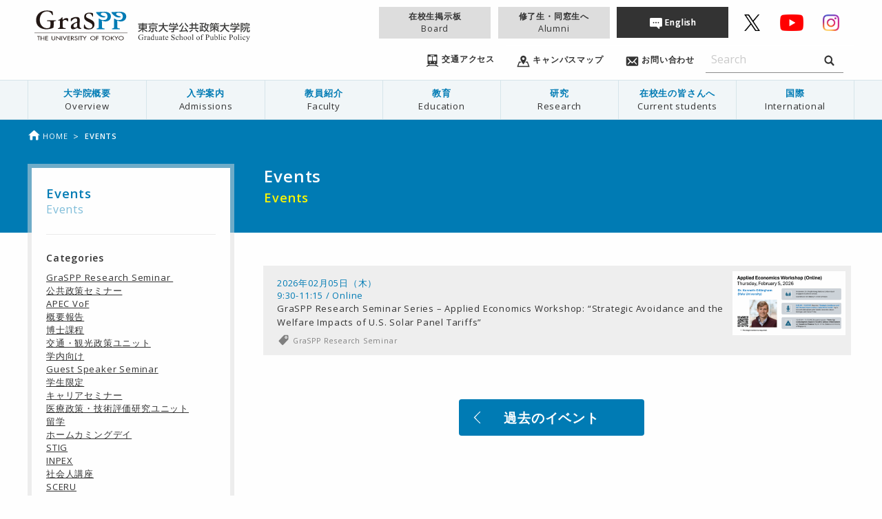

--- FILE ---
content_type: text/html; charset=UTF-8
request_url: https://www.pp.u-tokyo.ac.jp/events/
body_size: 109077
content:
<!doctype html>
<html class="no-js" lang="ja">
  <head>
    <meta charset="utf-8">
    <meta http-equiv="x-ua-compatible" content="ie=edge">
    <meta name="viewport" content="width=device-width, initial-scale=1.0">
    
    <link rel="icon"
      type="svg"
      href="https://www.pp.u-tokyo.ac.jp/wp-content/themes/graspp/images/favicon.png">

    <link rel="stylesheet" href="https://www.pp.u-tokyo.ac.jp/wp-content/themes/graspp/css/app-v.1748322982053.css
">


    <link rel="stylesheet" type="text/css" href="https://fonts.googleapis.com/css?family=Open+Sans:400,400italic,600,600italic">
    <link href="https://fonts.googleapis.com/icon?family=Material+Icons" rel="stylesheet">

    
		<!-- All in One SEO 4.8.2 - aioseo.com -->
		<title>Events | GraSPP</title>
	<meta name="robots" content="noindex, max-snippet:-1, max-image-preview:large, max-video-preview:-1" />
	<link rel="canonical" href="https://www.pp.u-tokyo.ac.jp/events/" />
	<link rel="next" href="https://www.pp.u-tokyo.ac.jp/events/page/2/" />
	<meta name="generator" content="All in One SEO (AIOSEO) 4.8.2" />
		<script type="application/ld+json" class="aioseo-schema">
			{"@context":"https:\/\/schema.org","@graph":[{"@type":"BreadcrumbList","@id":"https:\/\/www.pp.u-tokyo.ac.jp\/events\/#breadcrumblist","itemListElement":[{"@type":"ListItem","@id":"https:\/\/www.pp.u-tokyo.ac.jp\/#listItem","position":1,"name":"\u5bb6","item":"https:\/\/www.pp.u-tokyo.ac.jp\/","nextItem":{"@type":"ListItem","@id":"https:\/\/www.pp.u-tokyo.ac.jp\/events\/#listItem","name":"Events"}},{"@type":"ListItem","@id":"https:\/\/www.pp.u-tokyo.ac.jp\/events\/#listItem","position":2,"name":"Events","previousItem":{"@type":"ListItem","@id":"https:\/\/www.pp.u-tokyo.ac.jp\/#listItem","name":"\u5bb6"}}]},{"@type":"CollectionPage","@id":"https:\/\/www.pp.u-tokyo.ac.jp\/events\/#collectionpage","url":"https:\/\/www.pp.u-tokyo.ac.jp\/events\/","name":"Events | GraSPP","inLanguage":"ja","isPartOf":{"@id":"https:\/\/www.pp.u-tokyo.ac.jp\/#website"},"breadcrumb":{"@id":"https:\/\/www.pp.u-tokyo.ac.jp\/events\/#breadcrumblist"}},{"@type":"Organization","@id":"https:\/\/www.pp.u-tokyo.ac.jp\/#organization","name":"GraSPP","description":"\u6771\u4eac\u5927\u5b66\u516c\u5171\u653f\u7b56\u5927\u5b66\u9662 | University of Tokyo Graduate School of Public Policy","url":"https:\/\/www.pp.u-tokyo.ac.jp\/","sameAs":["https:\/\/x.com\/UTokyoGraSPP"]},{"@type":"WebSite","@id":"https:\/\/www.pp.u-tokyo.ac.jp\/#website","url":"https:\/\/www.pp.u-tokyo.ac.jp\/","name":"GraSPP","description":"\u6771\u4eac\u5927\u5b66\u516c\u5171\u653f\u7b56\u5927\u5b66\u9662 | University of Tokyo Graduate School of Public Policy","inLanguage":"ja","publisher":{"@id":"https:\/\/www.pp.u-tokyo.ac.jp\/#organization"}}]}
		</script>
		<!-- All in One SEO -->

<link rel='dns-prefetch' href='//stats.wp.com' />
<link rel='dns-prefetch' href='//v0.wordpress.com' />
<link rel="alternate" type="application/rss+xml" title="GraSPP &raquo; Events カテゴリーのフィード" href="https://www.pp.u-tokyo.ac.jp/events/feed/" />
<link rel='stylesheet' id='embed-pdf-viewer-css' href='https://www.pp.u-tokyo.ac.jp/wp-content/plugins/embed-pdf-viewer/css/embed-pdf-viewer.css?ver=2.4.6' type='text/css' media='screen' />
<link rel='stylesheet' id='wp-block-library-css' href='https://www.pp.u-tokyo.ac.jp/wp-includes/css/dist/block-library/style.min.css?ver=6.8.3' type='text/css' media='all' />
<style id='classic-theme-styles-inline-css' type='text/css'>
/*! This file is auto-generated */
.wp-block-button__link{color:#fff;background-color:#32373c;border-radius:9999px;box-shadow:none;text-decoration:none;padding:calc(.667em + 2px) calc(1.333em + 2px);font-size:1.125em}.wp-block-file__button{background:#32373c;color:#fff;text-decoration:none}
</style>
<style id='co-authors-plus-coauthors-style-inline-css' type='text/css'>
.wp-block-co-authors-plus-coauthors.is-layout-flow [class*=wp-block-co-authors-plus]{display:inline}

</style>
<style id='co-authors-plus-avatar-style-inline-css' type='text/css'>
.wp-block-co-authors-plus-avatar :where(img){height:auto;max-width:100%;vertical-align:bottom}.wp-block-co-authors-plus-coauthors.is-layout-flow .wp-block-co-authors-plus-avatar :where(img){vertical-align:middle}.wp-block-co-authors-plus-avatar:is(.alignleft,.alignright){display:table}.wp-block-co-authors-plus-avatar.aligncenter{display:table;margin-inline:auto}

</style>
<style id='co-authors-plus-image-style-inline-css' type='text/css'>
.wp-block-co-authors-plus-image{margin-bottom:0}.wp-block-co-authors-plus-image :where(img){height:auto;max-width:100%;vertical-align:bottom}.wp-block-co-authors-plus-coauthors.is-layout-flow .wp-block-co-authors-plus-image :where(img){vertical-align:middle}.wp-block-co-authors-plus-image:is(.alignfull,.alignwide) :where(img){width:100%}.wp-block-co-authors-plus-image:is(.alignleft,.alignright){display:table}.wp-block-co-authors-plus-image.aligncenter{display:table;margin-inline:auto}

</style>
<link rel='stylesheet' id='mediaelement-css' href='https://www.pp.u-tokyo.ac.jp/wp-includes/js/mediaelement/mediaelementplayer-legacy.min.css?ver=4.2.17' type='text/css' media='all' />
<link rel='stylesheet' id='wp-mediaelement-css' href='https://www.pp.u-tokyo.ac.jp/wp-includes/js/mediaelement/wp-mediaelement.min.css?ver=6.8.3' type='text/css' media='all' />
<style id='jetpack-sharing-buttons-style-inline-css' type='text/css'>
.jetpack-sharing-buttons__services-list{display:flex;flex-direction:row;flex-wrap:wrap;gap:0;list-style-type:none;margin:5px;padding:0}.jetpack-sharing-buttons__services-list.has-small-icon-size{font-size:12px}.jetpack-sharing-buttons__services-list.has-normal-icon-size{font-size:16px}.jetpack-sharing-buttons__services-list.has-large-icon-size{font-size:24px}.jetpack-sharing-buttons__services-list.has-huge-icon-size{font-size:36px}@media print{.jetpack-sharing-buttons__services-list{display:none!important}}.editor-styles-wrapper .wp-block-jetpack-sharing-buttons{gap:0;padding-inline-start:0}ul.jetpack-sharing-buttons__services-list.has-background{padding:1.25em 2.375em}
</style>
<style id='global-styles-inline-css' type='text/css'>
:root{--wp--preset--aspect-ratio--square: 1;--wp--preset--aspect-ratio--4-3: 4/3;--wp--preset--aspect-ratio--3-4: 3/4;--wp--preset--aspect-ratio--3-2: 3/2;--wp--preset--aspect-ratio--2-3: 2/3;--wp--preset--aspect-ratio--16-9: 16/9;--wp--preset--aspect-ratio--9-16: 9/16;--wp--preset--color--black: #000000;--wp--preset--color--cyan-bluish-gray: #abb8c3;--wp--preset--color--white: #ffffff;--wp--preset--color--pale-pink: #f78da7;--wp--preset--color--vivid-red: #cf2e2e;--wp--preset--color--luminous-vivid-orange: #ff6900;--wp--preset--color--luminous-vivid-amber: #fcb900;--wp--preset--color--light-green-cyan: #7bdcb5;--wp--preset--color--vivid-green-cyan: #00d084;--wp--preset--color--pale-cyan-blue: #8ed1fc;--wp--preset--color--vivid-cyan-blue: #0693e3;--wp--preset--color--vivid-purple: #9b51e0;--wp--preset--gradient--vivid-cyan-blue-to-vivid-purple: linear-gradient(135deg,rgba(6,147,227,1) 0%,rgb(155,81,224) 100%);--wp--preset--gradient--light-green-cyan-to-vivid-green-cyan: linear-gradient(135deg,rgb(122,220,180) 0%,rgb(0,208,130) 100%);--wp--preset--gradient--luminous-vivid-amber-to-luminous-vivid-orange: linear-gradient(135deg,rgba(252,185,0,1) 0%,rgba(255,105,0,1) 100%);--wp--preset--gradient--luminous-vivid-orange-to-vivid-red: linear-gradient(135deg,rgba(255,105,0,1) 0%,rgb(207,46,46) 100%);--wp--preset--gradient--very-light-gray-to-cyan-bluish-gray: linear-gradient(135deg,rgb(238,238,238) 0%,rgb(169,184,195) 100%);--wp--preset--gradient--cool-to-warm-spectrum: linear-gradient(135deg,rgb(74,234,220) 0%,rgb(151,120,209) 20%,rgb(207,42,186) 40%,rgb(238,44,130) 60%,rgb(251,105,98) 80%,rgb(254,248,76) 100%);--wp--preset--gradient--blush-light-purple: linear-gradient(135deg,rgb(255,206,236) 0%,rgb(152,150,240) 100%);--wp--preset--gradient--blush-bordeaux: linear-gradient(135deg,rgb(254,205,165) 0%,rgb(254,45,45) 50%,rgb(107,0,62) 100%);--wp--preset--gradient--luminous-dusk: linear-gradient(135deg,rgb(255,203,112) 0%,rgb(199,81,192) 50%,rgb(65,88,208) 100%);--wp--preset--gradient--pale-ocean: linear-gradient(135deg,rgb(255,245,203) 0%,rgb(182,227,212) 50%,rgb(51,167,181) 100%);--wp--preset--gradient--electric-grass: linear-gradient(135deg,rgb(202,248,128) 0%,rgb(113,206,126) 100%);--wp--preset--gradient--midnight: linear-gradient(135deg,rgb(2,3,129) 0%,rgb(40,116,252) 100%);--wp--preset--font-size--small: 13px;--wp--preset--font-size--medium: 20px;--wp--preset--font-size--large: 36px;--wp--preset--font-size--x-large: 42px;--wp--preset--spacing--20: 0.44rem;--wp--preset--spacing--30: 0.67rem;--wp--preset--spacing--40: 1rem;--wp--preset--spacing--50: 1.5rem;--wp--preset--spacing--60: 2.25rem;--wp--preset--spacing--70: 3.38rem;--wp--preset--spacing--80: 5.06rem;--wp--preset--shadow--natural: 6px 6px 9px rgba(0, 0, 0, 0.2);--wp--preset--shadow--deep: 12px 12px 50px rgba(0, 0, 0, 0.4);--wp--preset--shadow--sharp: 6px 6px 0px rgba(0, 0, 0, 0.2);--wp--preset--shadow--outlined: 6px 6px 0px -3px rgba(255, 255, 255, 1), 6px 6px rgba(0, 0, 0, 1);--wp--preset--shadow--crisp: 6px 6px 0px rgba(0, 0, 0, 1);}:where(.is-layout-flex){gap: 0.5em;}:where(.is-layout-grid){gap: 0.5em;}body .is-layout-flex{display: flex;}.is-layout-flex{flex-wrap: wrap;align-items: center;}.is-layout-flex > :is(*, div){margin: 0;}body .is-layout-grid{display: grid;}.is-layout-grid > :is(*, div){margin: 0;}:where(.wp-block-columns.is-layout-flex){gap: 2em;}:where(.wp-block-columns.is-layout-grid){gap: 2em;}:where(.wp-block-post-template.is-layout-flex){gap: 1.25em;}:where(.wp-block-post-template.is-layout-grid){gap: 1.25em;}.has-black-color{color: var(--wp--preset--color--black) !important;}.has-cyan-bluish-gray-color{color: var(--wp--preset--color--cyan-bluish-gray) !important;}.has-white-color{color: var(--wp--preset--color--white) !important;}.has-pale-pink-color{color: var(--wp--preset--color--pale-pink) !important;}.has-vivid-red-color{color: var(--wp--preset--color--vivid-red) !important;}.has-luminous-vivid-orange-color{color: var(--wp--preset--color--luminous-vivid-orange) !important;}.has-luminous-vivid-amber-color{color: var(--wp--preset--color--luminous-vivid-amber) !important;}.has-light-green-cyan-color{color: var(--wp--preset--color--light-green-cyan) !important;}.has-vivid-green-cyan-color{color: var(--wp--preset--color--vivid-green-cyan) !important;}.has-pale-cyan-blue-color{color: var(--wp--preset--color--pale-cyan-blue) !important;}.has-vivid-cyan-blue-color{color: var(--wp--preset--color--vivid-cyan-blue) !important;}.has-vivid-purple-color{color: var(--wp--preset--color--vivid-purple) !important;}.has-black-background-color{background-color: var(--wp--preset--color--black) !important;}.has-cyan-bluish-gray-background-color{background-color: var(--wp--preset--color--cyan-bluish-gray) !important;}.has-white-background-color{background-color: var(--wp--preset--color--white) !important;}.has-pale-pink-background-color{background-color: var(--wp--preset--color--pale-pink) !important;}.has-vivid-red-background-color{background-color: var(--wp--preset--color--vivid-red) !important;}.has-luminous-vivid-orange-background-color{background-color: var(--wp--preset--color--luminous-vivid-orange) !important;}.has-luminous-vivid-amber-background-color{background-color: var(--wp--preset--color--luminous-vivid-amber) !important;}.has-light-green-cyan-background-color{background-color: var(--wp--preset--color--light-green-cyan) !important;}.has-vivid-green-cyan-background-color{background-color: var(--wp--preset--color--vivid-green-cyan) !important;}.has-pale-cyan-blue-background-color{background-color: var(--wp--preset--color--pale-cyan-blue) !important;}.has-vivid-cyan-blue-background-color{background-color: var(--wp--preset--color--vivid-cyan-blue) !important;}.has-vivid-purple-background-color{background-color: var(--wp--preset--color--vivid-purple) !important;}.has-black-border-color{border-color: var(--wp--preset--color--black) !important;}.has-cyan-bluish-gray-border-color{border-color: var(--wp--preset--color--cyan-bluish-gray) !important;}.has-white-border-color{border-color: var(--wp--preset--color--white) !important;}.has-pale-pink-border-color{border-color: var(--wp--preset--color--pale-pink) !important;}.has-vivid-red-border-color{border-color: var(--wp--preset--color--vivid-red) !important;}.has-luminous-vivid-orange-border-color{border-color: var(--wp--preset--color--luminous-vivid-orange) !important;}.has-luminous-vivid-amber-border-color{border-color: var(--wp--preset--color--luminous-vivid-amber) !important;}.has-light-green-cyan-border-color{border-color: var(--wp--preset--color--light-green-cyan) !important;}.has-vivid-green-cyan-border-color{border-color: var(--wp--preset--color--vivid-green-cyan) !important;}.has-pale-cyan-blue-border-color{border-color: var(--wp--preset--color--pale-cyan-blue) !important;}.has-vivid-cyan-blue-border-color{border-color: var(--wp--preset--color--vivid-cyan-blue) !important;}.has-vivid-purple-border-color{border-color: var(--wp--preset--color--vivid-purple) !important;}.has-vivid-cyan-blue-to-vivid-purple-gradient-background{background: var(--wp--preset--gradient--vivid-cyan-blue-to-vivid-purple) !important;}.has-light-green-cyan-to-vivid-green-cyan-gradient-background{background: var(--wp--preset--gradient--light-green-cyan-to-vivid-green-cyan) !important;}.has-luminous-vivid-amber-to-luminous-vivid-orange-gradient-background{background: var(--wp--preset--gradient--luminous-vivid-amber-to-luminous-vivid-orange) !important;}.has-luminous-vivid-orange-to-vivid-red-gradient-background{background: var(--wp--preset--gradient--luminous-vivid-orange-to-vivid-red) !important;}.has-very-light-gray-to-cyan-bluish-gray-gradient-background{background: var(--wp--preset--gradient--very-light-gray-to-cyan-bluish-gray) !important;}.has-cool-to-warm-spectrum-gradient-background{background: var(--wp--preset--gradient--cool-to-warm-spectrum) !important;}.has-blush-light-purple-gradient-background{background: var(--wp--preset--gradient--blush-light-purple) !important;}.has-blush-bordeaux-gradient-background{background: var(--wp--preset--gradient--blush-bordeaux) !important;}.has-luminous-dusk-gradient-background{background: var(--wp--preset--gradient--luminous-dusk) !important;}.has-pale-ocean-gradient-background{background: var(--wp--preset--gradient--pale-ocean) !important;}.has-electric-grass-gradient-background{background: var(--wp--preset--gradient--electric-grass) !important;}.has-midnight-gradient-background{background: var(--wp--preset--gradient--midnight) !important;}.has-small-font-size{font-size: var(--wp--preset--font-size--small) !important;}.has-medium-font-size{font-size: var(--wp--preset--font-size--medium) !important;}.has-large-font-size{font-size: var(--wp--preset--font-size--large) !important;}.has-x-large-font-size{font-size: var(--wp--preset--font-size--x-large) !important;}
:where(.wp-block-post-template.is-layout-flex){gap: 1.25em;}:where(.wp-block-post-template.is-layout-grid){gap: 1.25em;}
:where(.wp-block-columns.is-layout-flex){gap: 2em;}:where(.wp-block-columns.is-layout-grid){gap: 2em;}
:root :where(.wp-block-pullquote){font-size: 1.5em;line-height: 1.6;}
</style>
<link rel='stylesheet' id='page-list-style-css' href='https://www.pp.u-tokyo.ac.jp/wp-content/plugins/sitemap/css/page-list.css?ver=4.3' type='text/css' media='all' />
<link rel='stylesheet' id='msl-main-css' href='https://www.pp.u-tokyo.ac.jp/wp-content/plugins/master-slider/public/assets/css/masterslider.main.css?ver=3.10.8' type='text/css' media='all' />
<link rel='stylesheet' id='msl-custom-css' href='https://www.pp.u-tokyo.ac.jp/wp-content/uploads/master-slider/custom.css?ver=110.4' type='text/css' media='all' />
<script type="text/javascript" src="https://www.pp.u-tokyo.ac.jp/wp-content/themes/graspp/bower_components/jquery/dist/jquery.min.js" id="jquery-js"></script>
<script type="text/javascript" id="3d-flip-book-client-locale-loader-js-extra">
/* <![CDATA[ */
var FB3D_CLIENT_LOCALE = {"ajaxurl":"https:\/\/www.pp.u-tokyo.ac.jp\/wp-admin\/admin-ajax.php","dictionary":{"Table of contents":"Table of contents","Close":"Close","Bookmarks":"Bookmarks","Thumbnails":"Thumbnails","Search":"Search","Share":"Share","Facebook":"Facebook","Twitter":"Twitter","Email":"Email","Play":"Play","Previous page":"Previous page","Next page":"Next page","Zoom in":"Zoom in","Zoom out":"Zoom out","Fit view":"Fit view","Auto play":"Auto play","Full screen":"Full screen","More":"More","Smart pan":"Smart pan","Single page":"Single page","Sounds":"Sounds","Stats":"Stats","Print":"Print","Download":"Download","Goto first page":"Goto first page","Goto last page":"Goto last page"},"images":"https:\/\/www.pp.u-tokyo.ac.jp\/wp-content\/plugins\/interactive-3d-flipbook-powered-physics-engine\/assets\/images\/","jsData":{"urls":[],"posts":{"ids_mis":[],"ids":[]},"pages":[],"firstPages":[],"bookCtrlProps":[],"bookTemplates":[]},"key":"3d-flip-book","pdfJS":{"pdfJsLib":"https:\/\/www.pp.u-tokyo.ac.jp\/wp-content\/plugins\/interactive-3d-flipbook-powered-physics-engine\/assets\/js\/pdf.min.js?ver=4.3.136","pdfJsWorker":"https:\/\/www.pp.u-tokyo.ac.jp\/wp-content\/plugins\/interactive-3d-flipbook-powered-physics-engine\/assets\/js\/pdf.worker.js?ver=4.3.136","stablePdfJsLib":"https:\/\/www.pp.u-tokyo.ac.jp\/wp-content\/plugins\/interactive-3d-flipbook-powered-physics-engine\/assets\/js\/stable\/pdf.min.js?ver=2.5.207","stablePdfJsWorker":"https:\/\/www.pp.u-tokyo.ac.jp\/wp-content\/plugins\/interactive-3d-flipbook-powered-physics-engine\/assets\/js\/stable\/pdf.worker.js?ver=2.5.207","pdfJsCMapUrl":"https:\/\/www.pp.u-tokyo.ac.jp\/wp-content\/plugins\/interactive-3d-flipbook-powered-physics-engine\/assets\/cmaps\/"},"cacheurl":"https:\/\/www.pp.u-tokyo.ac.jp\/wp-content\/uploads\/3d-flip-book\/cache\/","pluginsurl":"https:\/\/www.pp.u-tokyo.ac.jp\/wp-content\/plugins\/","pluginurl":"https:\/\/www.pp.u-tokyo.ac.jp\/wp-content\/plugins\/interactive-3d-flipbook-powered-physics-engine\/","thumbnailSize":{"width":"150","height":"150"},"version":"1.16.15"};
/* ]]> */
</script>
<script type="text/javascript" src="https://www.pp.u-tokyo.ac.jp/wp-content/plugins/interactive-3d-flipbook-powered-physics-engine/assets/js/client-locale-loader.js?ver=1.16.15" id="3d-flip-book-client-locale-loader-js" async="async" data-wp-strategy="async"></script>
<link rel="https://api.w.org/" href="https://www.pp.u-tokyo.ac.jp/wp-json/" /><link rel="alternate" title="JSON" type="application/json" href="https://www.pp.u-tokyo.ac.jp/wp-json/wp/v2/categories/4" /><link rel="EditURI" type="application/rsd+xml" title="RSD" href="https://www.pp.u-tokyo.ac.jp/xmlrpc.php?rsd" />
<script>var ms_grabbing_curosr = 'https://www.pp.u-tokyo.ac.jp/wp-content/plugins/master-slider/public/assets/css/common/grabbing.cur', ms_grab_curosr = 'https://www.pp.u-tokyo.ac.jp/wp-content/plugins/master-slider/public/assets/css/common/grab.cur';</script>
<meta name="generator" content="MasterSlider 3.10.8 - Responsive Touch Image Slider | avt.li/msf" />
<script type="text/javascript">
	window._se_plugin_version = '8.1.9';
</script>
<style>
.qtranxs_flag_en {background-image: url(https://www.pp.u-tokyo.ac.jp/wp-content/plugins/qtranslate-xt-master/flags/gb.png); background-repeat: no-repeat;}
.qtranxs_flag_ja {background-image: url(https://www.pp.u-tokyo.ac.jp/wp-content/plugins/qtranslate-xt-master/flags/jp.png); background-repeat: no-repeat;}
</style>
<link hreflang="en" href="https://www.pp.u-tokyo.ac.jp/en/events/" rel="alternate" />
<link hreflang="ja" href="https://www.pp.u-tokyo.ac.jp/events/" rel="alternate" />
<link hreflang="x-default" href="https://www.pp.u-tokyo.ac.jp/events/" rel="alternate" />
<meta name="generator" content="qTranslate-XT 3.15.2" />
	<style>img#wpstats{display:none}</style>
		    <script>
      (function(i,s,o,g,r,a,m){i['GoogleAnalyticsObject']=r;i[r]=i[r]||function(){
      (i[r].q=i[r].q||[]).push(arguments)},i[r].l=1*new Date();a=s.createElement(o),
      m=s.getElementsByTagName(o)[0];a.async=1;a.src=g;m.parentNode.insertBefore(a,m)
      })(window,document,'script','//www.google-analytics.com/analytics.js','ga');

      ga('create', 'UA-34468051-1', 'www.pp.u-tokyo.ac.jp');
      ga('send', 'pageview');
    </script>

  </head>
  
  
  <body id="top" data-magellan-target="top"  >
    <svg style="position: absolute; width: 0; height: 0;" width="0" height="0" version="1.1" xmlns="http://www.w3.org/2000/svg" xmlns:xlink="http://www.w3.org/1999/xlink">
<defs>
  <symbol id="icon-download" viewBox="0 0 35 32">
  <title>download</title>
    <path d="M16.752 19.952c0.17 0.298 0.486 0.496 0.848 0.496s0.678-0.198 0.846-0.491l0.003-0.005 6.16-8.736c0.144-0.154 0.233-0.361 0.233-0.589 0-0.11-0.021-0.216-0.058-0.313l0.002 0.006c-0.136-0.234-0.386-0.388-0.671-0.388-0.028 0-0.057 0.002-0.084 0.005l0.003-0h-2.368c-0.642-0.027-1.153-0.554-1.153-1.201 0-0.017 0-0.033 0.001-0.050l-0 0.002v-7.2c0.001-0.015 0.001-0.032 0.001-0.049 0-0.773-0.609-1.404-1.374-1.438l-0.003-0h-3.072c-0.768 0.035-1.377 0.666-1.377 1.439 0 0.017 0 0.035 0.001 0.052l-0-0.002v7.2c0.001 0.014 0.001 0.031 0.001 0.047 0 0.646-0.511 1.174-1.15 1.201l-0.002 0h-2.368c-0.022-0.002-0.047-0.003-0.073-0.003-0.292 0-0.549 0.153-0.693 0.384l-0.002 0.003c-0.029 0.085-0.045 0.182-0.045 0.283 0 0.236 0.090 0.452 0.238 0.614l-0.001-0.001zM30.608 18.816v8.24h-26.016v-8.24h-4.592v11.296c-0.001 0.020-0.001 0.043-0.001 0.066 0 0.98 0.772 1.779 1.741 1.822l0.004 0h31.712c0.973-0.043 1.745-0.843 1.745-1.822 0-0.023-0-0.046-0.001-0.069l0 0.003v-11.296h-4.592z"></path>
  </symbol>

<symbol id="icon-graspp" viewBox="0 0 1024 1024">
<title>graspp</title>
<path class="path1" d="M61.44 668.843h-6.827v-38.4h-12.629v-4.949h32.085v4.949h-12.629v38.4z"></path>
<path class="path2" d="M112.299 642.901v-17.579h6.656v43.349h-6.656v-20.821h-25.429v20.821h-6.656v-43.349h6.656v17.579h25.429z"></path>
<path class="path3" d="M130.048 625.493h28.672v4.949h-22.016v12.117h21.504v4.949h-21.504v16.384h22.016v4.949h-28.672c0 0 0-43.349 0-43.349z"></path>
<path class="path4" d="M203.093 625.493v25.6c0 6.997 2.56 13.653 12.971 13.653 10.24 0 12.971-6.485 12.971-13.653v-25.6h6.656v27.477c0 9.557-7.339 16.896-19.627 16.896s-19.627-7.339-19.627-16.896v-27.477h6.656z"></path>
<path class="path5" d="M245.589 623.445l40.107 34.133v-32.085h6.656v45.227l-40.107-34.133v32.256h-6.656c0 0 0-45.397 0-45.397z"></path>
<path class="path6" d="M309.931 668.843h-6.656v-43.349h6.656v43.349z"></path>
<path class="path7" d="M338.944 657.579l15.872-32.085h7.339l-23.211 45.739-23.211-45.739h7.339l15.872 32.085z"></path>
<path class="path8" d="M368.128 625.493h28.672v4.949h-22.016v12.117h21.504v4.949h-21.504v16.384h22.016v4.949h-28.672v-43.349z"></path>
<path class="path9" d="M439.808 668.843h-8.021l-15.701-18.432h-2.731v18.432h-6.656v-43.349h8.021c4.779 0 9.899 0 14.165 2.048 4.437 2.219 6.997 6.144 6.997 10.411 0 6.144-5.12 11.435-12.8 12.117l16.725 18.773zM413.184 645.973h2.048c6.827 0 14.165-1.024 14.165-8.021 0-6.827-8.021-7.68-14.507-7.68h-1.707v15.701z"></path>
<path class="path10" d="M470.187 633.685c-2.048-2.731-4.608-4.096-8.533-4.096-4.267 0-8.875 2.389-8.875 6.144 0 3.413 4.096 5.12 7.509 6.144l3.925 1.195c7.509 2.389 13.312 5.803 13.312 13.141 0 7.851-7.509 13.483-17.067 13.483-8.704 0-15.36-5.12-16.555-12.117l6.827-1.195c0 4.779 4.608 8.192 10.411 8.192s9.899-3.925 9.899-8.533c0-4.608-4.608-6.656-9.216-8.192l-3.755-1.195c-6.144-2.219-11.605-4.949-11.605-10.923 0-6.997 7.68-11.264 15.701-11.264 5.973 0 10.923 2.389 13.824 6.485l-5.803 2.731z"></path>
<path class="path11" d="M492.373 668.843h-6.656v-43.349h6.656v43.349z"></path>
<path class="path12" d="M518.144 668.843h-6.656v-38.4h-12.629v-4.949h32.085v4.949h-12.629v38.4z"></path>
<path class="path13" d="M531.968 625.493h7.68l13.141 18.603 13.141-18.603h7.68l-17.408 24.576v18.944h-6.656v-18.944l-17.579-24.576z"></path>
<path class="path14" d="M669.525 647.168c0 12.971-12.629 22.699-27.989 22.699-15.531 0-27.989-9.728-27.989-22.699 0-12.459 12.629-22.528 27.989-22.528 15.189 0 27.989 10.069 27.989 22.528zM662.869 647.168c0-9.557-8.875-17.579-21.333-17.579-12.629 0-21.333 8.021-21.333 17.579 0 9.899 9.728 17.579 21.333 17.579 11.435 0 21.333-7.68 21.333-17.579z"></path>
<path class="path15" d="M683.861 630.443v12.117h18.603v4.949h-18.603v21.333h-6.656v-43.349h25.941v4.949c0 0-19.285 0-19.285 0z"></path>
<path class="path16" d="M755.883 668.843h-6.656v-38.4h-12.629v-4.949h32.085v4.949h-12.629v38.4z"></path>
<path class="path17" d="M827.392 647.168c0 12.971-12.629 22.699-27.989 22.699-15.531 0-27.989-9.728-27.989-22.699 0-12.459 12.629-22.528 27.989-22.528s27.989 10.069 27.989 22.528zM820.736 647.168c0-9.557-8.875-17.579-21.333-17.579-12.629 0-21.333 8.021-21.333 17.579 0 9.899 9.728 17.579 21.333 17.579s21.333-7.68 21.333-17.579z"></path>
<path class="path18" d="M864.768 625.493h8.704l-24.064 19.456 24.405 23.893h-9.045l-20.139-20.139-2.731 2.048v18.091h-6.656v-43.349h6.656v18.773l22.869-18.773z"></path>
<path class="path19" d="M873.813 625.493h7.68l13.141 18.603 13.141-18.603h7.68l-17.408 24.576v18.944h-6.656v-18.944l-17.579-24.576z"></path>
<path class="path20" d="M973.653 647.168c0 12.971-12.629 22.699-27.989 22.699-15.531 0-27.989-9.728-27.989-22.699 0-12.459 12.629-22.528 27.989-22.528s27.989 10.069 27.989 22.528zM966.997 647.168c0-9.557-8.875-17.579-21.333-17.579-12.629 0-21.333 8.021-21.333 17.579 0 9.899 9.728 17.579 21.333 17.579s21.333-7.68 21.333-17.579z"></path>
<path class="path21" d="M12.8 587.093h1000.96v5.291h-1000.96v-5.291z"></path>
<path class="path22" d="M642.901 410.795c0 3.072-1.195 4.437-3.584 4.437-6.997 0-6.144-33.109-39.424-33.109-24.917 0-32.256 16.043-32.256 28.843 0 30.891 90.965 27.819 90.965 87.893 0 19.797-9.387 53.589-62.464 53.589-24.235 0-51.883-5.803-51.883-17.749 0-12.459 0.341-34.987 6.656-34.987s3.584 13.312 13.312 25.259c6.656 8.363 22.187 17.408 39.083 17.408 23.381 0 33.621-14.165 33.621-28.672 0-42.496-89.429-36.693-89.429-94.72 0-28.331 18.603-46.933 57.856-46.933 19.968 0 37.547 3.925 37.547 11.435v27.307z"></path>
<path class="path23" d="M218.965 529.408c-0.341 8.192-41.984 21.675-78.336 21.675-53.248 0-110.251-27.307-110.251-97.792 0-67.072 51.029-104.107 114.347-104.107 25.429 0 64.341 4.437 64.512 17.237 0.341 10.069 1.877 19.797 1.877 29.696 0 1.877-1.195 2.901-3.755 2.901-2.901 0-3.413-0.683-7.851-9.728-8.704-18.432-24.747-30.72-52.053-30.72-47.616 0-77.653 39.765-77.653 94.379 0 55.125 42.667 86.187 72.021 86.187 37.035 0 43.179-3.413 43.179-53.248 0-16.043-1.024-20.309-16.043-21.333-20.651-1.195-20.992-1.536-20.992-5.632 0-3.413 1.536-4.437 7.851-4.437h51.029c13.141 0 20.309-0.171 25.6-0.171 5.632 0 13.141-1.707 12.971 3.584-0.171 3.413-0.341 2.901-12.971 5.12-9.045 1.536-12.459 5.632-12.8 20.992l-0.683 45.397z"></path>
<path class="path24" d="M329.728 439.808c-6.656 4.949-9.899 9.899-12.459 8.533-3.584-2.048 1.707-26.453-5.632-26.453-3.413 0-12.117 13.483-24.576 21.845-12.117 8.192-20.992 4.267-18.432 11.947 2.389 7.339 18.603-7.509 18.603 12.117l-0.341 48.811c0 9.387 0 17.579-7.851 19.968-6.827 2.219-14.165 4.949-14.165 7.851 0 2.56 0.683 2.901 5.632 2.901 7.851 0 22.016 0.341 37.547-0.341 13.483 0.683 27.648 0.341 35.499 0.341 4.949 0 5.632-0.341 5.632-3.413 0-4.949-10.069-5.973-10.923-5.973-10.411 0-21.333-1.195-21.333-16.384l0.341-50.005c0 0 0.512-12.8 13.312-18.091 27.136-11.264 33.451 12.629 41.131 12.629 2.901 0 4.096-1.536 4.096-4.949 0-3.584 0-12.971 0-21.504-0.171-8.533-25.771-14.848-46.080 0.171z"></path>
<path class="path25" d="M473.429 458.581c-0.683 8.875-2.731 11.776-7.168 13.483-23.723 9.557-61.781 21.675-61.781 53.931 0 20.992 13.483 25.088 22.016 25.088 24.747 0 45.056-16.384 46.763-16.384 2.389 0 10.069 12.117 26.112 12.117 13.312 0 17.579 0 17.579-3.584 0-4.779-3.584-5.461-5.12-5.632-13.483-2.048-12.971-10.24-12.971-39.765 0-15.872 1.195-31.915 1.195-47.787 0-17.237-6.485-30.379-36.181-31.403-24.064-0.853-58.027 14.507-58.88 19.627-0.853 4.608-1.536 19.797-1.365 22.187 0.171 3.072 0.853 5.291 3.584 5.291 3.584 0 9.045-10.411 18.432-19.285 10.411-9.557 25.259-17.237 37.205-11.264 8.192 4.267 11.264 12.8 10.581 23.381zM449.195 533.163c-8.363 0-17.067-7.168-17.067-16.213 0-26.112 33.792-35.157 35.499-35.157 3.584 0 4.779 1.536 4.779 12.629 0 25.941 0.171 38.741-23.211 38.741z"></path>
<path class="path26" d="M908.629 451.243c-0.341 0-0.683-0.171-1.024-0.171 0.341 0 0.683 0.171 1.024 0.171z"></path>
<path class="path27" d="M926.208 362.837l-36.693 1.536c-20.821 1.024-36.181 0.512-42.496 0.853-1.365 0-5.291 0.341-5.291 4.949 0 4.437 15.36 23.723 26.965 32.768 5.461 4.437 10.752 7.851 13.824 9.899 7.851 4.608 15.189 7.509 21.504 9.045 10.923 2.901 19.115 2.389 23.040 1.877 6.827-0.683 14.848-2.56 13.995-7.509-1.024-5.291-11.605-5.12-18.261-6.827-2.219-0.683-11.776-3.925-19.797-8.533-6.656-3.925-12.459-8.875-11.947-13.995 0.853-11.435 18.261-16.384 39.765-13.995 19.968 2.219 32.939 20.48 32.597 37.547-0.512 29.355-13.312 43.008-49.323 41.472-28.16-1.195-36.181-18.091-43.008-15.189-1.707 0.683-2.219 3.072-2.389 5.461-0.341 24.917 0.512 60.245 0.512 85.333 0 9.728-4.437 11.435-11.435 13.141-5.632 1.536-11.435 1.195-11.435 6.144 0 2.389 1.536 3.243 3.243 3.243h58.027c6.485 0 11.776 1.195 16.725 1.195 5.632 0 8.533-0.341 8.533-3.584 0-4.096-1.707-5.291-6.997-5.803-18.432-2.56-21.163-3.755-21.163-10.581l-1.707-69.973c0-2.389 1.195-2.56 3.243-2.56 3.584 0 14.677 8.533 35.499 8.533 29.696 0 58.368-19.285 58.368-53.76 0.341-27.477-19.968-52.907-73.899-50.688z"></path>
<path class="path28" d="M745.131 451.243c-0.341 0-0.683-0.171-1.024-0.171 0.171 0 0.683 0.171 1.024 0.171z"></path>
<path class="path29" d="M761.003 362.837l-36.693 1.536c-20.821 0.853-36.181 0.341-42.496 0.683-1.365 0-5.291 0.341-5.291 4.949 0 4.437 15.36 23.723 26.965 32.768 5.461 4.437 10.752 7.851 13.824 9.899 7.851 4.608 15.189 7.509 21.504 9.045 10.923 2.901 19.115 2.389 23.040 1.877 6.827-0.683 14.848-2.56 13.995-7.509-1.024-5.291-11.605-5.12-18.261-6.827-2.219-0.683-11.776-3.925-19.797-8.533-6.656-3.925-12.459-8.875-11.947-13.995 0.853-11.435 18.261-16.384 39.765-13.995 19.968 2.219 32.939 20.48 32.597 37.547-0.512 29.355-13.312 43.008-49.323 41.472-28.16-1.195-36.181-18.091-43.008-15.189-1.707 0.683-2.219 3.072-2.389 5.461-0.341 24.917 0.512 60.245 0.512 85.333 0 9.728-4.437 11.435-11.435 13.141-5.632 1.536-11.435 1.195-11.435 6.144 0 2.389 1.536 3.243 3.243 3.243h58.027c6.485 0 11.776 1.195 16.725 1.195 5.632 0 8.533-0.341 8.533-3.584 0-4.096-1.707-5.291-6.997-5.803-18.432-2.56-21.163-3.755-21.163-10.581l-1.707-69.973c0-2.389 1.195-2.56 3.243-2.56 3.584 0 14.677 8.533 35.499 8.533 29.696 0 58.368-19.285 58.368-53.76 0.512-27.307-19.797-52.736-73.899-50.517z"></path>
</symbol>
<symbol id="icon-user" viewBox="0 0 1024 1024">
<title>user</title>
<path class="path1" d="M513.536 550.4c124.245 0 250.368-86.187 250.368-239.275s-122.027-258.219-250.368-258.219c-128.341 0-250.368 105.131-250.368 258.219 0 152.917 126.123 239.275 250.368 239.275z"></path>
<path class="path2" d="M513.536 593.749c-330.069 0-373.419 373.419-373.419 373.419h746.837c0 0-43.349-373.419-373.419-373.419z"></path>
</symbol>
<symbol id="icon-website" viewBox="0 0 1024 1024">
<title>website</title>
<path class="path1" d="M512.683 44.373c-257.024 0-466.091 209.067-466.091 466.261s209.067 466.091 466.091 466.091 466.261-209.067 466.261-466.091-209.237-466.261-466.261-466.261zM783.531 478.037c-2.048-52.565-8.704-102.741-19.627-148.821h96.256c23.723 45.227 38.741 95.403 43.179 148.821h-119.808zM709.461 478.037h-164.352v-148.821h141.824c12.459 45.397 20.309 95.744 22.528 148.821zM545.28 264.363v-139.776c47.616 16.384 89.941 67.584 119.979 139.776h-119.979zM480.256 124.416v139.776h-119.979c29.867-72.192 72.363-123.392 119.979-139.776zM480.256 329.216v148.821h-164.352c2.389-53.077 10.24-103.424 22.528-148.821h141.824zM242.005 478.037h-119.637c4.437-53.248 19.456-103.595 43.179-148.821h96.256c-11.093 46.080-17.749 96.256-19.797 148.821zM242.005 543.061c2.048 52.565 8.704 102.741 19.627 148.821h-96.256c-23.723-45.227-38.741-95.403-43.179-148.821h119.808zM315.904 543.061h164.352v148.821h-141.824c-12.288-45.397-20.139-95.915-22.528-148.821zM480.256 756.736v139.947c-47.616-16.384-90.112-67.584-119.979-139.947h119.979zM545.28 896.683v-139.947h119.979c-30.037 72.363-72.533 123.563-119.979 139.947zM545.28 691.883v-148.821h164.352c-2.389 53.077-10.069 103.424-22.357 148.821h-141.995zM783.531 543.061h119.637c-4.437 53.248-19.456 103.595-43.179 148.821h-96.256c11.093-46.080 17.749-96.256 19.797-148.821zM817.493 264.363h-73.216c-13.312-37.376-29.696-70.997-48.469-100.181 47.104 24.917 88.405 59.051 121.685 100.181zM329.557 164.011c-18.773 29.184-35.157 62.805-48.469 100.181h-73.216c33.451-40.96 74.752-75.093 121.685-100.181zM208.043 756.736h73.216c13.312 37.376 29.696 70.997 48.469 100.181-47.104-24.917-88.405-59.051-121.685-100.181zM695.808 857.088c18.773-29.184 35.157-62.805 48.469-100.181h73.216c-33.28 40.96-74.581 75.093-121.685 100.181z"></path>
</symbol>
<symbol id="icon-pdf" viewBox="0 0 1024 1024">
<title>pdf</title>
<path class="path1" d="M240.299 423.595h-26.965v78.677h19.627c18.261 0 31.915-3.413 41.131-10.24 9.045-6.827 13.653-16.725 13.653-29.867s-3.755-22.869-11.435-29.184c-7.851-6.315-19.797-9.387-36.011-9.387z"></path>
<path class="path2" d="M940.715 236.032h-857.088c-33.621 0-60.928 27.307-60.928 60.928v426.155c0 33.621 27.307 60.928 60.928 60.928h857.088c33.621 0 60.928-27.307 60.928-60.928v-426.155c0-33.621-27.307-60.928-60.928-60.928zM319.317 525.653c-18.944 15.189-45.739 22.699-80.555 22.699h-25.6v94.208h-59.563v-265.045h89.6c33.963 0 59.904 6.997 77.653 20.821s26.624 34.475 26.624 61.952c0.171 28.331-9.387 50.176-28.16 65.365zM609.963 607.744c-26.283 23.211-64.341 34.816-113.835 34.816h-79.36v-265.045h88.064c45.739 0 81.408 11.435 106.667 34.304s38.059 54.784 38.059 95.744c0 43.52-13.312 76.971-39.595 100.181zM886.101 423.595h-102.229v68.267h95.232v45.909h-95.232v104.789h-58.539v-265.045h160.768v46.080z"></path>
<path class="path3" d="M507.904 423.595h-31.744v172.544h25.6c57.344 0 86.016-29.013 86.016-87.211-0.171-56.832-26.795-85.333-79.872-85.333z"></path>
</symbol>
<symbol id="icon-tell" viewBox="0 0 1024 1024">
<title>tell</title>
<path class="path1" d="M823.467 845.824l78.677-105.813c17.067-23.040 12.288-55.637-10.752-72.875l-146.261-108.715c-23.040-17.067-55.637-12.288-72.875 10.752l-60.416 81.067c-43.179-28.672-86.187-65.195-125.269-107.349-43.008-46.421-77.995-95.744-103.253-144.725l90.453-53.248c24.747-14.507 33.109-46.421 18.432-71.339l-92.331-157.184c-14.507-24.747-46.421-33.109-71.339-18.432l-113.493 67.243c-15.189 8.875-24.064 24.405-25.429 40.789h-0.683c-7.68 134.997 57.003 288.939 177.835 424.619 3.755 4.267 7.68 8.533 11.605 12.8 122.709 132.608 272.213 216.064 399.701 223.232v0c17.237 1.024 34.475-6.144 45.397-20.821z"></path>
</symbol>
<symbol id="icon-external" viewBox="0 0 1024 1024">
<title>external</title>
<path class="path1" d="M703.829 758.784h-470.016v-457.387h138.24v-81.237h-219.307v619.861h632.149v-206.848h-81.067z"></path>
<path class="path2" d="M890.027 115.371h-0.171v-0.341l-379.051-0.683v92.672l208.213 0.341-279.552 280.405 78.848 78.848 279.552-280.405 0.171 208.213h92.672z"></path>
</symbol>
<symbol id="icon-home" viewBox="0 0 1024 1024">
<title>home</title>
<path class="path1" d="M547.669 137.216c-9.387-6.315-21.504-10.069-34.816-10.069-13.141 0-25.259 3.755-34.645 10.069l-411.989 372.565 127.829 2.56v326.485c0 30.037 24.405 54.272 54.443 54.272h82.432c30.208 0 54.613-24.235 54.613-54.272v-198.144c0-30.037 24.405-54.272 54.613-54.272h145.579c30.208 0 54.613 24.235 54.613 54.272v198.144c0 30.037 24.405 54.272 54.613 54.272h82.432c30.208 0 54.613-24.405 54.613-54.272v-72.533l0.341-256.512h127.659l-412.331-372.565z"></path>
</symbol>
<symbol id="icon-arrow_down" viewBox="0 0 1024 1024">
<title>arrow_down</title>
<path class="path1" d="M77.824 254.123l-41.984 41.813 476.331 473.941 475.989-473.941-41.984-41.813-434.176 432.128z"></path>
</symbol>
<symbol id="icon-arrow_left" viewBox="0 0 1024 1024">
<title>arrow_left</title>
<path class="path1" d="M769.877 77.824l-41.813-41.984-473.941 476.331 473.941 475.989 41.813-41.984-432.128-434.176z"></path>
</symbol>
<symbol id="icon-arrow_right" viewBox="0 0 1024 1024">
<title>arrow_right</title>
<path class="path1" d="M254.123 946.176l41.813 41.984 473.941-476.331-473.941-475.989-41.813 41.984 432.128 434.176z"></path>
</symbol>
<symbol id="icon-arrow_up" viewBox="0 0 1024 1024">
<title>arrow_up</title>
<path class="path1" d="M946.176 769.877l41.984-41.813-476.331-473.941-475.989 473.941 41.984 41.813 434.176-432.128z"></path>
</symbol>
<symbol id="icon-language" viewBox="0 0 1024 1024">
<title>language</title>
<path class="path1" d="M930.475 663.040c0 39.595-31.915 71.851-71.168 71.851h-106.837v110.763c0 19.968-16.043 35.84-35.669 35.84-9.899 0-19.115-4.096-25.429-10.752l-134.827-135.851h-391.851c-39.424 0-71.168-32.085-71.168-71.851v-448.683c0-39.595 31.915-71.851 71.168-71.851h694.613c39.424 0 71.168 32.085 71.168 71.851v448.683zM716.8 456.704c0-24.747-19.968-44.885-44.544-44.885s-44.544 20.139-44.544 44.885c0 24.747 19.968 44.885 44.544 44.885 24.576-0.171 44.544-20.139 44.544-44.885zM556.544 456.704c0-24.747-19.968-44.885-44.544-44.885s-44.544 20.139-44.544 44.885c0 24.747 19.968 44.885 44.544 44.885 24.576-0.171 44.544-20.139 44.544-44.885zM396.288 456.704c0-24.747-19.968-44.885-44.544-44.885s-44.544 19.968-44.544 44.885c0 24.747 19.968 44.885 44.544 44.885s44.544-20.139 44.544-44.885z"></path>
</symbol>
<symbol id="icon-mail" viewBox="0 0 1024 1024">
<title>mail</title>
<path class="path1" d="M44.203 777.899c0 43.52 34.816 78.848 77.995 78.848h779.605c43.008 0 77.995-35.328 77.995-78.848v-531.797c0-43.52-34.816-78.848-77.995-78.848h-779.605c-43.008 0-77.995 35.328-77.995 78.848v531.797zM331.093 512.512l-178.347-181.248c-14.848-15.019-14.848-39.253 0-54.101 14.848-15.019 38.741-15.019 53.589 0l284.672 287.744c11.435 11.435 30.379 11.435 41.643 0l284.843-287.915c14.848-15.019 38.741-15.019 53.589 0s14.848 39.253 0 54.101l-178.347 181.419 178.517 180.224c14.848 15.019 14.848 39.253 0 54.101-14.848 15.019-38.741 15.019-53.589 0l-178.347-179.883c0 0-55.808 57.344-65.877 67.584-15.872 15.531-37.547 25.259-61.44 25.259-24.235 0-46.080-9.899-61.781-25.771-10.411-10.24-65.707-66.901-65.707-66.901l-178.176 179.883c-14.848 15.019-38.741 15.019-53.589 0s-14.848-39.253 0-54.101l178.347-180.395z"></path>
</symbol>
<symbol id="icon-map" viewBox="0 0 1024 1024">
<title>map</title>
<path class="path1" d="M854.869 539.136h-133.291c-0.512 0.853-1.024 1.707-1.536 2.56-4.608 7.68-9.216 15.019-13.995 22.357-9.387 16.384-18.773 31.232-27.819 41.813-1.365 1.877-2.731 3.925-3.925 5.803h129.024l94.379 246.272h-771.243l94.379-246.272h129.024c-1.365-1.877-2.731-3.925-3.925-5.803-9.045-10.411-18.432-25.429-27.819-41.813-4.608-7.339-9.387-14.677-13.995-22.357-0.512-0.853-1.024-1.707-1.536-2.56h-133.461l-149.504 391.339h984.747l-149.504-391.339z"></path>
<path class="path2" d="M512 93.525c-128 0-231.765 98.645-231.765 220.501 0 147.797 194.389 380.757 194.389 380.757s19.968 36.181 37.376 36.181c17.408 0 37.376-36.181 37.376-36.181s194.389-232.96 194.389-380.757c0-121.685-103.765-220.501-231.765-220.501zM512 412.331c-53.76 0-97.28-42.155-97.28-94.208s43.52-94.208 97.28-94.208c53.76 0 97.28 42.155 97.28 94.208s-43.52 94.208-97.28 94.208z"></path>
</symbol>
<symbol id="icon-search" viewBox="0 0 1024 1024">
<title>search</title>
<path class="path1" d="M874.325 784.384l-165.547-165.547c-0.853-0.853-1.877-1.536-2.901-2.389 32.597-49.323 51.541-108.544 51.541-172.203 0-173.056-140.288-313.344-313.344-313.344s-313.003 140.288-313.003 313.344c0 173.056 140.288 313.344 313.344 313.344 63.659 0 122.709-18.944 172.203-51.541 0.853 0.853 1.365 1.877 2.389 2.901l165.547 165.547c24.917 24.917 65.195 24.917 90.112 0 24.576-25.088 24.576-65.365-0.341-90.112v0zM444.245 649.045c-112.981 0-204.629-91.648-204.629-204.629s91.648-204.629 204.629-204.629 204.629 91.648 204.629 204.629c0.171 112.981-91.477 204.629-204.629 204.629v0z"></path>
</symbol>
<symbol id="icon-tag" viewBox="0 0 1024 1024">
<title>tag</title>
<path class="path1" d="M667.989 316.928c0 21.504 17.408 39.083 39.083 39.083s39.083-17.408 39.083-39.083c0-21.504-17.408-39.083-39.083-39.083s-39.083 17.579-39.083 39.083zM395.264 868.352c24.064 24.235 62.976 24.235 87.211 0l381.269-378.88c15.36-15.36 22.869-35.499 22.699-55.637v-218.965c0-42.837-34.645-77.312-77.312-77.312h-219.136c-20.139-0.341-40.277 7.339-55.637 22.699l-378.88 381.269c-24.235 24.235-24.235 63.147 0 87.211l239.787 239.616zM605.696 316.928c0-55.979 45.397-101.376 101.376-101.376s101.376 45.397 101.376 101.376-45.397 101.376-101.376 101.376c-55.979 0-101.376-45.397-101.376-101.376z"></path>
</symbol>
<symbol id="icon-train" viewBox="0 0 1024 1024">
<title>train</title>
<path class="path1" d="M833.877 64.683h-643.755c-31.061 0-56.32 24.235-56.32 54.272v603.648c0 30.037 25.259 54.272 56.32 54.272h643.755c31.061 0 56.32-24.235 56.32-54.272v-603.648c0-30.037-25.259-54.272-56.32-54.272zM361.984 148.309c0-15.019 12.629-27.136 28.16-27.136h243.883c15.531 0 28.16 12.117 28.16 27.136v4.608c0 15.019-12.629 27.136-28.16 27.136h-243.883c-15.531 0-28.16-12.117-28.16-27.136v-4.608zM347.819 693.248c-27.136 0-49.152-21.333-49.152-47.445 0-26.283 22.016-47.445 49.152-47.445s49.152 21.163 49.152 47.445c0.171 26.283-21.845 47.445-49.152 47.445zM483.84 510.123c0 15.019-12.629 27.136-28.16 27.136h-221.013c-15.531 0-28.16-12.117-28.16-27.136v-266.752c0-15.019 12.629-27.136 28.16-27.136h221.013c15.531 0 28.16 12.117 28.16 27.136v266.752zM676.181 700.075c-27.136 0-49.152-21.333-49.152-47.445 0-26.283 22.016-47.445 49.152-47.445s49.152 21.333 49.152 47.445c0 26.112-22.016 47.445-49.152 47.445zM817.493 510.123c0 15.019-12.629 27.136-28.16 27.136h-221.013c-15.531 0-28.16-12.117-28.16-27.136v-266.752c0-15.019 12.629-27.136 28.16-27.136h221.013c15.531 0 28.16 12.117 28.16 27.136v266.752z"></path>
<path class="path2" d="M233.984 793.429l-197.291 139.947v25.941h89.088l220.672-165.888h-112.469z"></path>
<path class="path3" d="M790.016 793.429l197.291 139.776v25.941h-89.088l-223.744-165.888h115.541z"></path>
<path class="path4" d="M857.771 905.045h-691.541v-40.619h691.371v40.619z"></path>
<path class="path5" d="M792.576 837.291h-561.152v-20.309h560.981v20.309z"></path>
</symbol>

<symbol id="icon-downloads" viewBox="0 0 25.18 17.75">
	<title>downloads</title>
	<path class="path1" d="M24.12,4.82c-.59,0-1.06,.47-1.06,1.06V15.63H2.12V5.88c0-.59-.47-1.06-1.06-1.06s-1.06,.47-1.06,1.06v10.81c0,.59,.47,1.06,1.06,1.06H24.12c.59,0,1.06-.48,1.06-1.06V5.88c0-.59-.47-1.06-1.06-1.06Z"></path>
	<path class="path2" d="M11.81,13.15c.34,.42,.98,.42,1.31,0l5.05-6.36c.44-.55,.04-1.36-.66-1.36h-1.48V.84c0-.46-.38-.84-.84-.84h-5.46c-.46,0-.84,.38-.84,.84V5.44h-1.48c-.7,0-1.09,.81-.66,1.36l5.05,6.36Z"></path>
</symbol>

<symbol id="icon-arrow_large" viewBox="0 0 52 52">
    <circle cx="25" cy="25" r="24.5" stroke="#fff" stroke-width="1" fill-opacity="0"/><path d="m18 25.5925h11.17l-4.88 4.88c-.39.39-.39 1.03 0 1.42s1.02.39 1.41 0l6.59-6.59c.39-.39.39-1.02 0-1.41l-6.58-6.6c-.39-.39-1.02-.39-1.41 0s-.39 1.02 0 1.41l4.87 4.89h-11.17c-.55 0-1 .45-1 1s.45 1 1 1" fill="#fff"/>
    <path stroke-width="0" d="M18,25.5925 L29.17,25.5925 L24.29,30.4725 C23.9,30.8625 23.9,31.5025 24.29,31.8925 C24.68,32.2825 25.31,32.2825 25.7,31.8925 L32.29,25.3025 C32.68,24.9125 32.68,24.2825 32.29,23.8925 L25.71,17.2925 C25.32,16.9025 24.69,16.9025 24.3,17.2925 C23.91,17.6825 23.91,18.3125 24.3,18.7025 L29.17,23.5925 L18,23.5925 C17.45,23.5925 17,24.0425 17,24.5925 C17,25.1425 17.45,25.5925 18,25.5925" id="Fill-1" fill="#FFFFFF"></path>
</symbol>
</defs>


  <!-- icon-downloadsのグラデーションカラー設定 -->
  <linearGradient
    id="downloads_color"
    gradientUnits="userSpaceOnUse"
    x1="50" y1="0" x2="100" y2="0"
    >
    <stop offset="0.1208" style="stop-color:#ED4302"/>
    <stop offset="0.8923" style="stop-color:#C30618"/>
  </linearGradient>

</svg>


    <header class="header">
  <h1 class="site-title seo">東京大学公共政策大学院 | GraSPP / Graduate School of Public Policy | The university of Tokyo</h1>
  <div class="row logo--holder">
    <a href="https://www.pp.u-tokyo.ac.jp">
      <div class="logo">
        <img src="https://www.pp.u-tokyo.ac.jp/wp-content/themes/graspp/images/svg/graspp.svg" class="mainlogo" alt="GraSPP / THE UNIVERSITY OF TOKYO">
        <img src="https://www.pp.u-tokyo.ac.jp/wp-content/themes/graspp/images/svg/kokyo.svg" class="sublogo hide-for-medium-only" alt="東京大学公共政策大学院 / Graduate School of Public Policy">
      </div>
    </a>
  </div>

  <div class="title-bar navigation--button--holder" data-responsive-toggle="navigation-menu" data-hide-for="medium">
    <a class="navigation--button--link" data-toggle>
      <button class="menu-icon" type="button"></button>
      <div class="title-bar-title">Menu</div>
    </a>
  </div>

  <div class="top-bar navigation--holder navigation--graspp" id="navigation-menu">
    <nav id="navigation" class="navigation">
              <!-- Top bar 1 -->
        <div class="top-menu row">
          <div class="small-12 medium-9 large-7 medium-offset-3 large-offset-5 columns small-collapse">
            <div class="columns top-menu--holder small-12 medium-6">
              <div class="small-6 medium-6 button--holder columns"><a class="button" href="https://www.pp.u-tokyo.ac.jp/student-bulletin-board/">在校生掲示板<span class="roman">Board</span></a></div>
              <div class="small-6 medium-6 button--holder columns"><a class="button" href="https://www.pp.u-tokyo.ac.jp/alumni/">修了生・同窓生へ<span class="roman">Alumni</span></a></div>
            </div>
            <div class="columns top-menu--holder small-12 medium-6">
            <!--<div class="old-site--holder small-3 medium-4 large-5 button--holder columns"><a class="old-site button" href="https://www.pp.u-tokyo.ac.jp/donation/">公共政策大学院基金<span class="roman">Donation</span></a></div>-->
            <div class="lang-menu--holder button--holder small-3 medium-6 columns"><span class="lang-menu button" href="#">
              <svg class="icon icon-language"><use xlink:href="#icon-language"></use></svg>
			        <div class="menu-lang-container"><ul id="menu-lang" class="menu"><li id="menu-item-6" class="qtranxs-lang-menu qtranxs-lang-menu-en menu-item menu-item-type-custom menu-item-object-custom menu-item-6"><a href="https://www.pp.u-tokyo.ac.jp/en/events/">English</a></li>
<li id="menu-item-171" class="qtranxs-lang-menu qtranxs-lang-menu-en menu-item menu-item-type-custom menu-item-object-custom menu-item-171"><a href="https://www.pp.u-tokyo.ac.jp/en/events/">English</a></li>
</ul></div>            </span></div>
            <div class="small-2 medium-2 button--holder columns sns-button"><a class="tw button" href="https://twitter.com/UTokyoGraSPP" target="_blank">
              <img src="https://www.pp.u-tokyo.ac.jp/wp-content/themes/graspp/images/x-logo-black.png" alt="GraSPP東京大学公共政策大学院 公式Twitter" class="show-for-medium">
              <img src="https://www.pp.u-tokyo.ac.jp/wp-content/themes/graspp/images/x-logo-white.png" alt="GraSPP東京大学公共政策大学院 公式Twitter" class="hide-for-medium">
            </a></div>
            <div class="small-2 medium-2 button--holder columns sns-button"><a class="youtube button" href="https://www.youtube.com/channel/UC1SdBs6XjRFGCs-GxlyuMRA" target="_blank"><img src="https://www.pp.u-tokyo.ac.jp/wp-content/themes/graspp/images/icon_youtube.png" alt="GraSPP東京大学公共政策大学院 公式YouTube"></a></div>
            <div class="small-2 medium-2 button--holder columns sns-button"><a class="instagram button" href="https://www.instagram.com/graspp_utokyo/" target="_blank"><img src="https://www.pp.u-tokyo.ac.jp/wp-content/themes/graspp/images/instagram-logo.png" alt="GraSPP東京大学公共政策大学院 公式インスタグラム"></a></div>
          </div>
        </div>
      </div>
      
      <!-- Top bar 2 -->
      <div class="tool-menu--holder row">
        <div class="top-bar tool-menu">
          <div class="top-bar-right">
            <ul class="menu">
              <li class="menu-text"><a class="tool-menu--link" href="https://www.pp.u-tokyo.ac.jp/access/">
                <svg class="icon icon-train"><use xlink:href="#icon-train"></use></svg><span>交通アクセス</span>
              </a></li>
              <li class="menu-text"><a class="tool-menu--link" href="https://www.pp.u-tokyo.ac.jp/campus-map/">
                <svg class="icon icon-map"><use xlink:href="#icon-map"></use></svg><span>キャンパスマップ</span>
              </a></li>
              <li class="menu-text"><a class="tool-menu--link" href="https://www.pp.u-tokyo.ac.jp/inquiry/">
                <svg class="icon icon-mail"><use xlink:href="#icon-mail"></use></svg><span>お問い合わせ</span>
              </a></li>

              <li class="search--holder">

                <form method="get" id="searchform" action="https://www.pp.u-tokyo.ac.jp">
                  <div>
                    <input class="search--field" type="search" placeholder="Search" value="" name="s" id="s">
                    <button type="submit" id="searchsubmit" class="button search--button"><svg class="icon icon-search"><use xlink:href="#icon-search"></use></svg></button>
                  </div>
                </form>
              </li>
            </ul>
          </div>
        </div>
      </div>



      <!-- Top bar 3 -->
      <div class="navigation--list--holder">
        <div class="top-bar row">
          <ul class="navigation--list dropdown menu" data-dropdown-menu data-disable-hover-on-touch>
            <li class="navigation--listitem">
              <a href="https://www.pp.u-tokyo.ac.jp/overview/" class="navigation--link">大学院概要<span class="roman">Overview</span></a>
              <ul class="navigation--lvl2 dropdown menu" data-dropdown-menu>
                <li class="navigation--lvl2--item"><a href="https://www.pp.u-tokyo.ac.jp/overview/message/">院長メッセージ</a></li>
                <li class="navigation--lvl2--item"><a href="https://www.pp.u-tokyo.ac.jp/overview/facility/">施設紹介</a></li>
                <li class="navigation--lvl2--item"><a href="https://www.pp.u-tokyo.ac.jp/overview/public-relations/">広報物</a></li>
                <li class="navigation--lvl2--item"><a href="https://www.pp.u-tokyo.ac.jp/overview/advisory-board/">運営諮問会議</a></li>
                <li class="navigation--lvl2--item"><a href="https://www.pp.u-tokyo.ac.jp/overview/reports/">情報公開</a></li>
              </ul>
            </li>
            <li class="navigation--listitem">
              <a href="https://www.pp.u-tokyo.ac.jp/admissions/" class="navigation--link">入学案内<span class="roman">Admissions</span></a>
              <ul class="navigation--lvl2 dropdown menu" data-dropdown-menu>
                <li class="navigation--lvl2--item">
                <a href="https://www.pp.u-tokyo.ac.jp/admissions/master-course-admissions/">専門職学位課程</a>
                  <ul class="navigation--lvl3 menu" data-dropdown-menu>
                    <li class="navigation--lvl3--item"><a href="https://www.pp.u-tokyo.ac.jp/admissions/master-course-admissions/application-guide-and-form/">募集要項・入学願書</a></li>
                    <li class="navigation--lvl3--item"><a href="https://www.pp.u-tokyo.ac.jp/admissions/master-course-admissions/past-examinations/">過去の入試問題（専門職学位課程）</a></li>
                    <li class="navigation--lvl3--item"><a href="https://www.pp.u-tokyo.ac.jp/admissions/master-course-admissions/briefing-sessions/">入試説明会</a></li>
                    <li class="navigation--lvl3--item"><a href="https://www.pp.u-tokyo.ac.jp/admissions/master-course-admissions/admission-results/">入試結果・修了者進路</a></li>
                    <li class="navigation--lvl3--item"><a href="https://www.pp.u-tokyo.ac.jp/admissions/master-course-admissions/faq/">入学案内FAQ</a></li>
                  </ul>
                </li>
                <li class="navigation--lvl2--item"><a href="https://www.pp.u-tokyo.ac.jp/mppip/admissions/general-information/">国際プログラムコース</a></li>
                <li class="navigation--lvl2--item">
                  <a href="https://www.pp.u-tokyo.ac.jp/admissions/doctoral-course-graduate-research-students-program/">博士課程・大学院研究生</a>
                  <ul class="navigation--lvl3 menu" data-dropdown-menu>
                    <li class="navigation--lvl3--item"><a href="https://www.pp.u-tokyo.ac.jp/admissions/doctoral-course-graduate-research-students-program/faq/">博士課程　入学案内FAQ</a></li>
                  </ul>
                </li>
                <li class="navigation--lvl2--item"><a href="https://www.pp.u-tokyo.ac.jp/student-activities/double-degree-program/application/">ダブルディグリー／交換留学</a></li>
              </ul>
            </li>
            <li class="navigation--listitem"><a href="https://www.pp.u-tokyo.ac.jp/faculty/" class="navigation--link">教員紹介<span class="roman">Faculty</span></a></li>
            <li class="navigation--listitem">
              <a href="https://www.pp.u-tokyo.ac.jp/education/" class="navigation--link">教育<span class="roman">Education</span></a>
              <ul class="navigation--lvl2 dropdown menu" data-dropdown-menu>
                <li class="navigation--lvl2--item">
                  <a href="https://www.pp.u-tokyo.ac.jp/education/master-course/">専門職学位課程</a>
                  <ul class="navigation--lvl3 menu" data-dropdown-menu>
                    <li class="navigation--lvl3--item"><a href="https://www.pp.u-tokyo.ac.jp/education/master-course/curriculum-policy/">カリキュラム編成方針</a></li>
                    <li class="navigation--lvl3--item"><a href="https://www.pp.u-tokyo.ac.jp/education/master-course/curriculum-structure/">カリキュラム構成</a></li>
                    <li class="navigation--lvl3--item"><a href="https://www.pp.u-tokyo.ac.jp/education/master-course/legal-policy-program/">法政策コース</a></li>
                    <li class="navigation--lvl3--item"><a href="https://www.pp.u-tokyo.ac.jp/education/master-course/public-management-program/">公共管理コース</a></li>
                    <li class="navigation--lvl3--item"><a href="https://www.pp.u-tokyo.ac.jp/education/master-course/international-public-policy-program/">国際公共政策コース</a></li>
                    <li class="navigation--lvl3--item"><a href="https://www.pp.u-tokyo.ac.jp/education/master-course/economic-policy-program/">経済政策コース</a></li>
                    <li class="navigation--lvl3--item"><a href="https://www.pp.u-tokyo.ac.jp/education/master-course/mppip/">国際プログラムコース</a></li>
                  </ul>
                </li>
                <li class="navigation--lvl2--item">
                  <a href="https://www.pp.u-tokyo.ac.jp/education/doctoral-course/">博士課程</a>
                  <ul class="navigation--lvl3 menu" data-dropdown-menu>
                    <li class="navigation--lvl3--item"><a href="https://www.pp.u-tokyo.ac.jp/education/doctoral-course/curriculum/">Curriculum</a></li>
                  </ul>
                </li>
                <li class="navigation--lvl2--item"><a href="https://www.pp.u-tokyo.ac.jp/education/graduate-research-students-program/">大学院研究生</a></li>
                <li class="navigation--lvl2--item">
                  <a href="https://www.pp.u-tokyo.ac.jp/education/courses/">授業科目</a>
                  <ul class="navigation--lvl3 menu" data-dropdown-menu>
                    <li class="navigation--lvl3--item"><a href="/education/courses/">2025年度授業科目</a></li>
                    <li class="navigation--lvl3--item"><a href="https://www.pp.u-tokyo.ac.jp/education/courses/past-course-catalog/">過去の授業科目</a></li>
                  </ul>
                </li>
                <li class="navigation--lvl2--item"><a href="https://www.pp.u-tokyo.ac.jp/education/executive-programs/">社会人講座</a></li>
                <li class="navigation--lvl2--item">
                  <a href="https://www.pp.u-tokyo.ac.jp/education/university-wide-program/">部局横断プログラム</a>
                  <ul class="navigation--lvl3 menu" data-dropdown-menu>
                    <li class="navigation--lvl3--item"><a href="http://stig.pp.u-tokyo.ac.jp/" target="_blank">STIG</a></li>
                    <li class="navigation--lvl3--item"><a href="https://gsdm.u-tokyo.ac.jp/gsdm2.0/" target="_blank">GSDM2.0</a></li>
                  </ul>
                </li>
                <li class="navigation--lvl2--item"><a href="https://www.pp.u-tokyo.ac.jp/education/internship/">インターンシップ</a></li>
                <li class="navigation--lvl2--item"><a href="https://www.pp.u-tokyo.ac.jp/education/faq/">教育活動FAQ</a></li>
              </ul>
            </li>
            <li class="navigation--listitem">
              <a href="https://www.pp.u-tokyo.ac.jp/research/" class="navigation--link">研究<span class="roman">Research</span></a>
              <ul class="navigation--lvl2 navigation__right dropdown menu" data-dropdown-menu>
              <li class="navigation--lvl2--item"><a href="https://www.pp.u-tokyo.ac.jp/research/research-units/">研究ユニット・研究プロジェクト</a></li>
                <li class="navigation--lvl2--item"><a href="https://www.pp.u-tokyo.ac.jp/research/social-cooperation-programs/">社会連携講座</a></li>
                <li class="navigation--lvl2--item"><a href="https://www.pp.u-tokyo.ac.jp/research/endowed-chairs/">寄附講座</a></li>
                <li class="navigation--lvl2--item">
                  <a href="https://www.pp.u-tokyo.ac.jp/research/research-outputs/">教育研究成果</a>
                  <ul class="navigation--lvl3 menu" data-dropdown-menu>
                    <li class="navigation--lvl3--item"><a href="https://www.pp.u-tokyo.ac.jp/research/research-outputs/discussion-paper-series/">ディスカッションペーパーシリーズ</a></li>
                    <li class="navigation--lvl3--item"><a href="https://www.pp.u-tokyo.ac.jp/research/research-outputs/policy-research-paper-series/">ポリシーリサーチペーパーシリーズ</a></li>
                    <li class="navigation--lvl3--item"><a href="https://www.pp.u-tokyo.ac.jp/research/research-outputs/research-outputs-of-students/">学生の教育研究成果</a></li>
                  </ul>
                </li>
                <li class="navigation--lvl2--item"><a href="https://www.pp.u-tokyo.ac.jp/graspp-blog/">GraSPP Blog</a></li>
                <li class="navigation--lvl2--item">
                  <a href="https://www.pp.u-tokyo.ac.jp/research/graspp-events/">GraSPP主催セミナー</a>
                  <ul class="navigation--lvl3 menu" data-dropdown-menu>
                    <li class="navigation--lvl3--item"><a href="https://www.pp.u-tokyo.ac.jp/tag/public-policy-seminar/">公共政策セミナー</a></li>
                    <li class="navigation--lvl3--item"><a href="https://www.pp.u-tokyo.ac.jp/tag/guest-speaker-seminar/">Guest Speaker Seminar</a></li>
                    <li class="navigation--lvl3--item"><a href="https://www.pp.u-tokyo.ac.jp/tag/graspp-research-seminar/">GraSPPリサーチセミナー</a></li>
                  </ul>
                </li>
              </ul>
            </li>
            <li class="navigation--listitem">
              <a href="https://www.pp.u-tokyo.ac.jp/current-students/" class="navigation--link">在校生の皆さんへ<span class="roman">Current students</span></a>
              <ul class="navigation--lvl2 navigation__right dropdown menu" data-dropdown-menu>
                <li class="navigation--lvl2--item"><a href="/student-bulletin-board/">在校生掲示板</a></li>
                <li class="navigation--lvl2--item"><a href="https://www.pp.u-tokyo.ac.jp/current-students/courses-grading/">授業・成績評価</a>
                  <ul class="navigation--lvl3 menu" data-dropdown-menu>
                    <li class="navigation--lvl3--item"><a href="https://www.pp.u-tokyo.ac.jp/education/courses/">授業科目</a></li>
                    <li class="navigation--lvl3--item"><a href="https://utelecon.adm.u-tokyo.ac.jp" target="_blank">オンライン授業</a></li>
                    <li class="navigation--lvl3--item"><a href="https://www.pp.u-tokyo.ac.jp/current-students/courses-grading/for-phd/">Doctoral Thesis for PhD students</a></li>
                    <li class="navigation--lvl3--item"><a href="https://www.pp.u-tokyo.ac.jp/current-students/courses-grading/misconduct-in-research/">論文等の作成における不正行為とGraSPPの対応</a></li>
                    <li class="navigation--lvl3--item"><a href="https://www.pp.u-tokyo.ac.jp/current-students/courses-grading/grading/">成績評価について</a></li>
                    <li class="navigation--lvl3--item"><a href="https://www.pp.u-tokyo.ac.jp/current-students/courses-grading/gpa/">GPA換算方法</a></li>
                    <li class="navigation--lvl3--item"><a href="https://www.pp.u-tokyo.ac.jp/current-students/courses-grading/proviso-epp/">経済政策コース修了要件但し書き適用の申請について</a></li>
                    <li class="navigation--lvl3--item"><a href="https://www.pp.u-tokyo.ac.jp/current-students/courses-grading/students-academic-survey/">授業評価アンケートの結果</a></li>
                  </ul>
                </li>
                <li class="navigation--lvl2--item"><a href="https://www.pp.u-tokyo.ac.jp/current-students/admission-tuition-fees/">入学料・授業料の納付と免除</a></li>
                <li class="navigation--lvl2--item"><a href="https://www.pp.u-tokyo.ac.jp/current-students/campus-life/">学生生活</a></li>
                <li class="navigation--lvl2--item"><a href="https://www.pp.u-tokyo.ac.jp/current-students/certificates/">各種証明書の発行</a></li>
                <li class="navigation--lvl2--item">
                  <a href="https://www.pp.u-tokyo.ac.jp/current-students/international-students/">留学生の皆さんへ</a>
                  <ul class="navigation--lvl3 menu" data-dropdown-menu>
                    <li class="navigation--lvl3--item"><a href="https://www.pp.u-tokyo.ac.jp/current-students/international-students/immigration-procedure/">入国手続き</a></li>
                    <li class="navigation--lvl3--item"><a href="https://www.pp.u-tokyo.ac.jp/current-students/international-students/formalities-arriving-in-japan/">渡日後の手続き</a></li>
                    <li class="navigation--lvl3--item"><a href="https://www.pp.u-tokyo.ac.jp/current-students/international-students/housing-information/">宿舎</a></li>
                    <li class="navigation--lvl3--item"><a href="https://www.u-tokyo.ac.jp/ja/intl-activities/intl-support/international_handbook.html" target="_blank">留学生ハンドブック</a></li>
                    <li class="navigation--lvl3--item"><a href="" target="_blank">日本語クラス</a></li>
                    <li class="navigation--lvl3--item"><a href="https://www.u-tokyo.ac.jp/adm/inbound/ja/life-visa-vc.html" target="_blank">ビザ・コンサルティングサービス</a></li>
                    <li class="navigation--lvl3--item"><a href="https://www.pp.u-tokyo.ac.jp/current-students/international-students/daily-life/">生活情報</a></li>
                    <li class="navigation--lvl3--item"><a href="https://www.pp.u-tokyo.ac.jp/current-students/international-students/other-useful-links/">その他</a></li>
                  </ul>
                </li>
                <li class="navigation--lvl2--item"><a href="https://www.pp.u-tokyo.ac.jp/current-students/mentalattitude/">留学するみなさんへ</a></li>
                <li class="navigation--lvl2--item"><a href="https://www.pp.u-tokyo.ac.jp/current-students/logo/">公共政策大学院ロゴマークの使用について</a></li>
              </ul>
            </li>
            <li class="navigation--listitem">
              <a href="https://www.pp.u-tokyo.ac.jp/student-activities/" class="navigation--link">国際<span class="roman">International</span></a>
              <ul class="navigation--lvl2 navigation__right dropdown menu last-column">
                <li class="navigation--lvl2--item">
                  <a href="https://www.pp.u-tokyo.ac.jp/student-activities/double-degree-program/">交換留学 / ダブル・ディグリープログラム</a>
                    <ul class="navigation--lvl3 menu" data-dropdown-menu>
                        <li class="navigation--lvl3--item"><a href="https://www.pp.u-tokyo.ac.jp/student-activities/double-degree-program/application/">申請方法</a></li>
                        <li class="navigation--lvl3--item"><a href="https://www.pp.u-tokyo.ac.jp/student-activities/double-degree-program/campus-asia-program/">キャンパスアジアプログラム</a></li>
                        <li class="navigation--lvl3--item"><a href="https://www.pp.u-tokyo.ac.jp/student-activities/double-degree-program/ex-dd-faq/">交換留学／ダブル・ディグリープログラムFAQ</a></li>
                    </ul>
                </li>
                <li class="navigation--lvl2--item">
                  <a href="https://www.pp.u-tokyo.ac.jp/student-activities/gppn/">GPPN</a>
                  <ul class="navigation--lvl3 menu" data-dropdown-menu>
                    <li class="navigation--lvl3--item"><a href="https://www.pp.u-tokyo.ac.jp/student-activities/gppn/annual-conferences/">Annual Conferences</a></li>
                  </ul>
                </li>
              </ul>
            </li>


          </ul>
        </div>
      </div>
    </nav>
  </div>
</header>



<div class="header-page--holder">
  <header class="header-page row">
    <ul id="breadcrumbs" class="breadcrumbs"><li class="item-home"><a class="bread-link bread-home" href="https://www.pp.u-tokyo.ac.jp" title="Home"><svg class="icon icon-home"><use xlink:href="#icon-home"></use></svg>Home</a></li><li class="item-current item-cat"><strong class="bread-current bread-cat">Events</strong></li></ul>          <div class="header-page--content medium-9 medium-offset-3 columns">
        <h2 class="page-title graspp-page-title">Events          <span class="page-title__roman">Events</span>
        </h2>
      </div>

  </header>
</div>

<style scoped>
  .graspp-page-title {
    /*margin-left: 100px;*/
    margin-top: 20px;
  }
  @media (max-width: 768px) {
    .graspp-page-title {
      margin-left: 10px;
      margin-top: 16px;
    }
  }
</style>
<div class="page-wrapper">
  <div class="row">
    <div class="page-elem main-page--holder medium-9 columns">
      


<div class="main-category graspp-main row">
  <div class="columns">
        <section class="main-category--content">
                      <article class="card news_card clearfix">
                    
  <a href="https://www.pp.u-tokyo.ac.jp/events/2026-01-16-54747/" target="_self" class="card--link">
    
    <div class="card--image--holder">
    <img class="card--image" src="https://www.pp.u-tokyo.ac.jp/wp-content/uploads/2026/01/AEW_poster_0205-300x169.png" alt="event image">
  </div>
  
    
    <div class="card--content--holder">
      <div class="card--content">
        <h3 class="card--title">2026年02月05日（木）</h3>
        <h3 class="card--title">9:30-11:15 / Online</h3>
        <p class="card--content--text">
            <span class="card--content--text-holder">GraSPP Research Seminar Series – Applied Economics Workshop: “Strategic Avoidance and  the Welfare Impacts of U.S. Solar Panel Tariffs”</span>
        </p>
      </div>
    </div>
  </a>
          <span class="card--type">
          <svg class="icon icon-tag"><use xlink:href="#icon-tag"></use></svg>
      <small class="card--type--content">
                  <a class="card--tag-link" href="https://www.pp.u-tokyo.ac.jp/tag/graspp-research-seminar/ ">
            GraSPP Research Seminar           </a>
              </small>
      </span>

            </article>
      	        <div class="pagination--holder pagination-block">
                  </div>
                 <div class="archive--button-holder">
                <a href="https://www.pp.u-tokyo.ac.jp/events/?y=2026" class="archive--button button has-icon">
          <svg class="icon icon-arrow_left"><use xlink:href="#icon-arrow_left"></use></svg>
          過去のイベント        </a>
      </div>
          </div>
  </section>
</div>

<style scoped>
  .latest_articles {
    font-size: 18px;
    font-weight: 600;
    font-family: "Hiragino Kaku Gothic ProN", "Hiragino Sans", Meiryo, sans-serif;
    margin-top: 49px;
  }
  .break {
    margin-top: 10px;
    border-bottom: 2px solid black;
  }
</style>
    </div>

    <div class="page-elem aside-page--holder medium-3 columns">
      
<aside class="aside aside-page aside-post row">
  <section class="aside-page--content columns">

          <!-- 4. get_category_link は term_id を渡す -->
      <a href="https://www.pp.u-tokyo.ac.jp/events/">
        <h3 class="aside-page--title">Events          <span class="aside-page--title__roman">Events</span>
        </h3>
      </a>

      <section class="aside-page--tags-holder">
        <h3 class="aside-page--subtitle aside-page--tags-title">Categories</h3>
        <ul class="aside-page--tags-list">
          <li class="aside-page--tags-listitem"><a href="https://www.pp.u-tokyo.ac.jp/tag/graspp-research-seminar/" class="aside-page--tags-link">GraSPP Research Seminar </a></li><li class="aside-page--tags-listitem"><a href="https://www.pp.u-tokyo.ac.jp/tag/public-policy-seminar/" class="aside-page--tags-link">公共政策セミナー</a></li><li class="aside-page--tags-listitem"><a href="https://www.pp.u-tokyo.ac.jp/tag/apec-vof/" class="aside-page--tags-link">APEC VoF</a></li><li class="aside-page--tags-listitem"><a href="https://www.pp.u-tokyo.ac.jp/tag/summary/" class="aside-page--tags-link">概要報告</a></li><li class="aside-page--tags-listitem"><a href="https://www.pp.u-tokyo.ac.jp/tag/doctoral-program/" class="aside-page--tags-link">博士課程</a></li><li class="aside-page--tags-listitem"><a href="https://www.pp.u-tokyo.ac.jp/tag/ttpu/" class="aside-page--tags-link">交通・観光政策ユニット</a></li><li class="aside-page--tags-listitem"><a href="https://www.pp.u-tokyo.ac.jp/tag/on-campus/" class="aside-page--tags-link">学内向け</a></li><li class="aside-page--tags-listitem"><a href="https://www.pp.u-tokyo.ac.jp/tag/guest-speaker-seminar/" class="aside-page--tags-link">Guest Speaker Seminar</a></li><li class="aside-page--tags-listitem"><a href="https://www.pp.u-tokyo.ac.jp/tag/for-students/" class="aside-page--tags-link">学生限定</a></li><li class="aside-page--tags-listitem"><a href="https://www.pp.u-tokyo.ac.jp/tag/career-seminar/" class="aside-page--tags-link">キャリアセミナー</a></li><li class="aside-page--tags-listitem"><a href="https://www.pp.u-tokyo.ac.jp/tag/hpta/" class="aside-page--tags-link">医療政策・技術評価研究ユニット</a></li><li class="aside-page--tags-listitem"><a href="https://www.pp.u-tokyo.ac.jp/tag/study-abroad/" class="aside-page--tags-link">留学</a></li><li class="aside-page--tags-listitem"><a href="https://www.pp.u-tokyo.ac.jp/tag/homecoming-day/" class="aside-page--tags-link">ホームカミングデイ</a></li><li class="aside-page--tags-listitem"><a href="https://www.pp.u-tokyo.ac.jp/tag/stig/" class="aside-page--tags-link">STIG</a></li><li class="aside-page--tags-listitem"><a href="https://www.pp.u-tokyo.ac.jp/tag/inpex/" class="aside-page--tags-link">INPEX</a></li><li class="aside-page--tags-listitem"><a href="https://www.pp.u-tokyo.ac.jp/tag/executive-program/" class="aside-page--tags-link">社会人講座</a></li><li class="aside-page--tags-listitem"><a href="https://www.pp.u-tokyo.ac.jp/tag/sceru/" class="aside-page--tags-link">SCERU</a></li><li class="aside-page--tags-listitem"><a href="https://www.pp.u-tokyo.ac.jp/tag/discover-graspp/" class="aside-page--tags-link">Discover GraSPP</a></li><li class="aside-page--tags-listitem"><a href="https://www.pp.u-tokyo.ac.jp/tag/cog/" class="aside-page--tags-link">COG</a></li><li class="aside-page--tags-listitem"><a href="https://www.pp.u-tokyo.ac.jp/tag/cmpp/" class="aside-page--tags-link">資本市場と公共政策</a></li><li class="aside-page--tags-listitem"><a href="https://www.pp.u-tokyo.ac.jp/tag/admissions/" class="aside-page--tags-link">入試情報</a></li><li class="aside-page--tags-listitem"><a href="https://www.pp.u-tokyo.ac.jp/tag/%e7%a4%be%e4%bc%9a%e9%80%a3%e6%90%ba%e8%ac%9b%e5%ba%a7/" class="aside-page--tags-link">社会連携講座</a></li><li class="aside-page--tags-listitem"><a href="https://www.pp.u-tokyo.ac.jp/tag/campus-asia-plus/" class="aside-page--tags-link">CAMPUS Asia Plus</a></li><li class="aside-page--tags-listitem"><a href="https://www.pp.u-tokyo.ac.jp/tag/scitepp/" class="aside-page--tags-link">SciTePP</a></li><li class="aside-page--tags-listitem"><a href="https://www.pp.u-tokyo.ac.jp/tag/%e5%85%ac%e5%85%b1%e6%94%bf%e7%ad%96%e3%83%88%e3%83%bc%e3%82%af/" class="aside-page--tags-link">公共政策トーク</a></li><li class="aside-page--tags-listitem"><a href="https://www.pp.u-tokyo.ac.jp/tag/egrm/" class="aside-page--tags-link">EGRM</a></li><li class="aside-page--tags-listitem"><a href="https://www.pp.u-tokyo.ac.jp/tag/well-being-research-unit/" class="aside-page--tags-link">ウェルビーイング研究ユニット</a></li><li class="aside-page--tags-listitem"><a href="https://www.pp.u-tokyo.ac.jp/tag/gppn/" class="aside-page--tags-link">GPPN</a></li><li class="aside-page--tags-listitem"><a href="https://www.pp.u-tokyo.ac.jp/tag/cregg/" class="aside-page--tags-link">CREGG</a></li><li class="aside-page--tags-listitem"><a href="https://www.pp.u-tokyo.ac.jp/tag/gsdm/" class="aside-page--tags-link">GSDM</a></li><li class="aside-page--tags-listitem"><a href="https://www.pp.u-tokyo.ac.jp/tag/ocean-alliance/" class="aside-page--tags-link">海洋アライアンス</a></li><li class="aside-page--tags-listitem"><a href="https://www.pp.u-tokyo.ac.jp/tag/alumni/" class="aside-page--tags-link">修了生</a></li><li class="aside-page--tags-listitem"><a href="https://www.pp.u-tokyo.ac.jp/tag/campus-asia-program/" class="aside-page--tags-link">CAMPUS Asia Program</a></li><li class="aside-page--tags-listitem"><a href="https://www.pp.u-tokyo.ac.jp/tag/urpsim/" class="aside-page--tags-link">都市地域政策と社会資本マネジメント</a></li><li class="aside-page--tags-listitem"><a href="https://www.pp.u-tokyo.ac.jp/tag/education/" class="aside-page--tags-link">教育活動</a></li><li class="aside-page--tags-listitem"><a href="https://www.pp.u-tokyo.ac.jp/tag/student-news/" class="aside-page--tags-link">学生ニュース</a></li><li class="aside-page--tags-listitem"><a href="https://www.pp.u-tokyo.ac.jp/tag/padit/" class="aside-page--tags-link">情報通信技術と行政研究プロジェクト</a></li><li class="aside-page--tags-listitem"><a href="https://www.pp.u-tokyo.ac.jp/tag/itpu/" class="aside-page--tags-link">ITPU</a></li><li class="aside-page--tags-listitem"><a href="https://www.pp.u-tokyo.ac.jp/tag/lky-graspp-day/" class="aside-page--tags-link">LKY GraSPP Day</a></li><li class="aside-page--tags-listitem"><a href="https://www.pp.u-tokyo.ac.jp/tag/hta/" class="aside-page--tags-link">医療技術評価・政策学</a></li><li class="aside-page--tags-listitem"><a href="https://www.pp.u-tokyo.ac.jp/tag/announcement/" class="aside-page--tags-link">お知らせ</a></li>        </ul>
      </section>

      <section class="aside-page--tags-holder">
        <h3 class="aside-page--subtitle aside-page--tags-title">Archives</h3>
        <ul class="aside-page--tags-list">
                      <li class="aside-page--tags-listitem">
              <a class="aside-page--tags-link" href="https://www.pp.u-tokyo.ac.jp/events/?y=2026">
                2026              </a>
            </li>
                      <li class="aside-page--tags-listitem">
              <a class="aside-page--tags-link" href="https://www.pp.u-tokyo.ac.jp/events/?y=2025">
                2025              </a>
            </li>
                      <li class="aside-page--tags-listitem">
              <a class="aside-page--tags-link" href="https://www.pp.u-tokyo.ac.jp/events/?y=2024">
                2024              </a>
            </li>
                      <li class="aside-page--tags-listitem">
              <a class="aside-page--tags-link" href="https://www.pp.u-tokyo.ac.jp/events/?y=2023">
                2023              </a>
            </li>
                      <li class="aside-page--tags-listitem">
              <a class="aside-page--tags-link" href="https://www.pp.u-tokyo.ac.jp/events/?y=2022">
                2022              </a>
            </li>
                      <li class="aside-page--tags-listitem">
              <a class="aside-page--tags-link" href="https://www.pp.u-tokyo.ac.jp/events/?y=2021">
                2021              </a>
            </li>
                      <li class="aside-page--tags-listitem">
              <a class="aside-page--tags-link" href="https://www.pp.u-tokyo.ac.jp/events/?y=2020">
                2020              </a>
            </li>
                      <li class="aside-page--tags-listitem">
              <a class="aside-page--tags-link" href="https://www.pp.u-tokyo.ac.jp/events/?y=2019">
                2019              </a>
            </li>
                      <li class="aside-page--tags-listitem">
              <a class="aside-page--tags-link" href="https://www.pp.u-tokyo.ac.jp/events/?y=2018">
                2018              </a>
            </li>
                      <li class="aside-page--tags-listitem">
              <a class="aside-page--tags-link" href="https://www.pp.u-tokyo.ac.jp/events/?y=2017">
                2017              </a>
            </li>
                      <li class="aside-page--tags-listitem">
              <a class="aside-page--tags-link" href="https://www.pp.u-tokyo.ac.jp/events/?y=2016">
                2016              </a>
            </li>
                      <li class="aside-page--tags-listitem">
              <a class="aside-page--tags-link" href="https://www.pp.u-tokyo.ac.jp/events/?y=2015">
                2015              </a>
            </li>
                      <li class="aside-page--tags-listitem">
              <a class="aside-page--tags-link" href="https://www.pp.u-tokyo.ac.jp/events/?y=2014">
                2014              </a>
            </li>
                      <li class="aside-page--tags-listitem">
              <a class="aside-page--tags-link" href="https://www.pp.u-tokyo.ac.jp/events/?y=2013">
                2013              </a>
            </li>
                  </ul>
      </section>

    
  </section>
</aside>
    </div>
  </div>
</div>

<footer class="footer">
  <div class="footer--section">
      <div class="button-top--holder row">
        <a id="js_top" class="button-top button" title="Top page">
          <svg class="icon icon-arrow_up"><use xlink:href="#icon-arrow_up"></use></svg>
        </a>
      </div>
  </div>


      <div class="footer--section partners--section">
      <ul class="partners--list row align-center">
        <li class="partners--listitem small-6 medium-4 large-2 large-offset-1 columns">
            <a href="https://www.u-tokyo.ac.jp/ja/index.html" class="partners--link" target="_blank" title="The University of Tokyo">
              <img class="partners--image" src="https://www.pp.u-tokyo.ac.jp/wp-content/themes/graspp/images/partners/partner-01.png" alt="The University of Tokyo">
            </a>
        </li>
        <li class="partners--listitem small-6 medium-4 large-2 columns">
        <a href="https://www.pp.u-tokyo.ac.jp/en/mppip/" class="partners--link" target="_blank" title="MPP/IP : The Master of Public Policy, International Program">
              <img class="partners--image" src="https://www.pp.u-tokyo.ac.jp/wp-content/themes/graspp/images/partners/partner-10.png" alt="MPP/IP : The Master of Public Policy, International Program">
            </a>
        </li>
        <li class="partners--listitem small-6 medium-4 large-2 columns">
            <a href="https://www.pp.u-tokyo.ac.jp/wp-content/themes/graspp/campusasia/" class="partners--link" target="_blank" title="CAMPUS Asia Program">
              <img class="partners--image" src="https://www.pp.u-tokyo.ac.jp/wp-content/themes/graspp/images/partners/partner-02.png" alt="CAMPUS Asia Program">
            </a>
        </li>
        <li class="partners--listitem small-6 medium-4 large-2 columns">
            <a href="http://stig.pp.u-tokyo.ac.jp/" class="partners--link" target="_blank" title="STIG : Science, Technology, and Innovation Governance">
              <img class="partners--image" src="https://www.pp.u-tokyo.ac.jp/wp-content/themes/graspp/images/partners/partner-03.png" alt="STIG : Science, Technology, and Innovation Governance">
            </a>
        </li>
        <li class="partners--listitem small-6 medium-4 large-2 columns end">
            <a href="https://gsdm.u-tokyo.ac.jp/gsdm2.0/" class="partners--link" target="_blank" title="GSDM : Global Leader Program for Social Design and Management">
              <img class="partners--image" src="https://www.pp.u-tokyo.ac.jp/wp-content/themes/graspp/images/partners/partner-04.png" alt="GSDM : Global Leader Program for Social Design and Management">
            </a>
        </li>

        <li class="partners--listitem small-6 medium-4 large-2 large-offset-1 columns">
            <a href="http://www.j.u-tokyo.ac.jp/" class="partners--link" target="_blank" title="The University of Tokyo Faculty of Law and Graduate Schools for Law and Politics">
              <img class="partners--image" src="https://www.pp.u-tokyo.ac.jp/wp-content/themes/graspp/images/partners/partner-05.png" alt="The University of Tokyo Faculty of Law and Graduate Schools for Law and Politics">
            </a>
        </li>
        <li class="partners--listitem small-6 medium-4 large-2 columns">
            <a href="http://www.e.u-tokyo.ac.jp/index.html" class="partners--link" target="_blank" title="The University of Tokyo Graduate School of Economics, Faculty of Economics">
              <img class="partners--image" src="https://www.pp.u-tokyo.ac.jp/wp-content/themes/graspp/images/partners/partner-06.png" alt="The University of Tokyo Graduate School of Economics, Faculty of Economics">
            </a>
        </li>
        <li class="partners--listitem small-6 medium-4 large-2 columns">
            <a href="https://ifi.u-tokyo.ac.jp/" class="partners--link" target="_blank" title="The University of Tokyo Institute for Future Initiatives">
              <img class="partners--image" src="https://www.pp.u-tokyo.ac.jp/wp-content/themes/graspp/images/partners/partner-07.png" alt="The University of Tokyo Institute for Future Initiatives">
            </a>
        </li>
        <li class="partners--listitem small-6 medium-4 large-2 columns">
            <a href="https://www.u-tokyo.ac.jp/ja/general/COVID-19.html" class="partners--link" target="_blank" title="Professional Graduate School | MEXT:Ministry of Education, Culture, Sports, Science and Technology">
              <img class="partners--image" src="https://www.pp.u-tokyo.ac.jp/wp-content/themes/graspp/images/partners/partner-08_ja.png" alt="Professional Graduate School | MEXT:Ministry of Education, Culture, Sports, Science and Technology">
            </a>
        </li>
        <li class="partners--listitem small-6 medium-4 medium-offset-4 large-2 large-offset-0 columns end">
            <a href="http://www.mext.go.jp/a_menu/koutou/senmonshoku/index.htm" class="partners--link" target="_blank" title="Earthquake Response | The University of Tokyo">
              <img class="partners--image" src="https://www.pp.u-tokyo.ac.jp/wp-content/themes/graspp/images/partners/partner-09.png" alt="Earthquake Response | The University of Tokyo">
            </a>
        </li>
      </ul>
    </div>
  

  <div class="footer--section footer--sectionBottom">
    <div class="row">

      <!-- Footer panel 1 -->
      <div class="small-12 medium-3 columns footer--panel">
        <ul class="footer--list vertical menu" data-accordion-menu>
          <li class="footer--listitem footer--panel-tab">
            <a href="#" title="" class="footer--panel--link-expand"></a>
            <div class="footer--link-container footer--panel-tablist">
              <a href="https://www.pp.u-tokyo.ac.jp/overview/" class="footer--link footer--panel-tab--link">
                <h5 class="footer--panel--title">大学院概要</h5>
              </a>
            </div>
            <ul class="footer--list menu vertical nested">
              <li class="footer--listitem"><a href="https://www.pp.u-tokyo.ac.jp/overview/message/" class="footer--link">院長メッセージ</a></li>
              <li class="footer--listitem"><a href="https://www.pp.u-tokyo.ac.jp/overview/facility/" class="footer--link">施設紹介</a></li>
              <li class="footer--listitem"><a href="https://www.pp.u-tokyo.ac.jp/overview/public-relations/" class="footer--link">広報物</a></li>
              <li class="footer--listitem"><a href="https://www.pp.u-tokyo.ac.jp/overview/advisory-board/" class="footer--link">運営諮問会議</a></li>
              <li class="footer--listitem"><a href="https://www.pp.u-tokyo.ac.jp/overview/reports/" class="footer--link">情報公開</a></li>
            </ul>
          </li>
          <li class="footer--listitem footer--panel-tab">
            <a href="#" title="" class="footer--panel--link-expand"></a>
            <div class="footer--link-container footer--panel-tablist">
              <a href="https://www.pp.u-tokyo.ac.jp/admissions/" class="footer--link footer--panel-tab--link">
                <h5 class="footer--panel--title">入学案内</h5>
              </a>
            </div>
            <ul class="footer--list menu vertical nested">
              <li class="footer--listitem">
                  <a href="https://www.pp.u-tokyo.ac.jp/admissions/master-course-admissions/" class="footer--link">専門職学位課程</a>
                  <div class="footer--submenu-holder">
                    <ul class="footer--list">
                      <li class="footer--listitem"><a href="https://www.pp.u-tokyo.ac.jp/admissions/master-course-admissions/application-guide-and-form/" class="footer--link">募集要項・入学願書</a></li>
                      <li class="footer--listitem"><a href="https://www.pp.u-tokyo.ac.jp/admissions/master-course-admissions/past-examinations/" class="footer--link">過去の入試問題（専門職学位課程）</a></li>
                      <li class="footer--listitem"><a href="https://www.pp.u-tokyo.ac.jp/admissions/master-course-admissions/briefing-sessions/" class="footer--link">入試説明会</a></li>
                      <li class="footer--listitem"><a href="https://www.pp.u-tokyo.ac.jp/admissions/master-course-admissions/admission-results/" class="footer--link">入試結果・修了者進路</a></li>
                      <li class="footer--listitem"><a href="https://www.pp.u-tokyo.ac.jp/admissions/master-course-admissions/faq/" class="footer--link">入学案内FAQ</a></li>
                    </ul>
                  </div>
              </li>
              <li class="footer--listitem"><a href="https://www.pp.u-tokyo.ac.jp/mppip/admissions/general-information/" class="footer--link">国際プログラムコース</a></li>
              <li class="footer--listitem">
                <a href="https://www.pp.u-tokyo.ac.jp/admissions/doctoral-course-graduate-research-students-program/" class="footer--link">博士課程・大学院研究生</a>
                <div class="footer--submenu-holder">
                  <ul class="footer--list">
                    <li class="footer--listitem"><a href="https://www.pp.u-tokyo.ac.jp/admissions/doctoral-course-graduate-research-students-program/faq/" class="footer--link">博士課程　入学案内FAQ</a></li>
                  </ul>
                </div>
              </li>
              <li class="footer--listitem"><a href="https://www.pp.u-tokyo.ac.jp/student-activities/double-degree-program/application/" class="footer--link">ダブルディグリー／交換留学</a></li>
            </ul>
          </li>
          <li class="footer--listitem">
            <a href="https://www.pp.u-tokyo.ac.jp/faculty/" class="footer--link footer--panel-tab"><h5 class="footer--panel--title">教員紹介</h5></a>
          </li>
        </ul>
      </div>

      <!-- Footer panel 2 -->
      <div class="small-12 medium-3 columns footer--panel">
        <ul class="footer--list vertical menu" data-accordion-menu>
          <li class="footer--listitem footer--panel-tab">
            <a href="#" title="" class="footer--panel--link-expand"></a>
            <div class="footer--link-container footer--panel-tablist">
              <a href="https://www.pp.u-tokyo.ac.jp/education/" class="footer--link footer--panel-tab--link">
                <h5 class="footer--panel--title">教育</h5>
              </a>
            </div>
            <ul class="footer--list  menu vertical nested">
              <li class="footer--listitem">
                <a href="https://www.pp.u-tokyo.ac.jp/education/master-course/" class="footer--link">専門職学位課程</a>
                <div class="footer--submenu-holder">
                  <ul class="footer--list">
                    <li class="footer--listitem"><a href="https://www.pp.u-tokyo.ac.jp/education/master-course/curriculum-policy/" class="footer--link">カリキュラム編成方針</a></li>
                    <li class="footer--listitem"><a href="https://www.pp.u-tokyo.ac.jp/education/master-course/curriculum-structure/" class="footer--link">カリキュラム構成</a></li>
                    <li class="footer--listitem"><a href="https://www.pp.u-tokyo.ac.jp/education/master-course/legal-policy-program/" class="footer--link">法政策コース</a></li>
                    <li class="footer--listitem"><a href="https://www.pp.u-tokyo.ac.jp/education/master-course/public-management-program/" class="footer--link">公共管理コース</a></li>
                    <li class="footer--listitem"><a href="https://www.pp.u-tokyo.ac.jp/education/master-course/international-public-policy-program/" class="footer--link">国際公共政策コース</a></li>
                    <li class="footer--listitem"><a href="https://www.pp.u-tokyo.ac.jp/education/master-course/economic-policy-program/" class="footer--link">経済政策コース</a></li>
                    <li class="footer--listitem"><a href="https://www.pp.u-tokyo.ac.jp/education/master-course/mppip/" class="footer--link">国際プログラムコース</a></li>
                  </ul>
                </div>
              </li>
              <li class="footer--listitem">
                <a href="https://www.pp.u-tokyo.ac.jp/education/doctoral-course/" class="footer--link">博士課程</a>
                <div class="footer--submenu-holder">
                  <ul class="footer--list">
                    <li class="footer--listitem"><a href="https://www.pp.u-tokyo.ac.jp/education/doctoral-course/curriculum/" class="footer--link">Curriculum</a></li>
                  </ul>
                </div>
              </li>
              <li class="footer--listitem"><a href="https://www.pp.u-tokyo.ac.jp/education/graduate-research-students-program/" class="footer--link">大学院研究生</a></li>
              <li class="footer--listitem">
                <a href="https://www.pp.u-tokyo.ac.jp/education/courses/" class="footer--link">授業科目</a>
                <div class="footer--submenu-holder">
                  <ul class="footer--list">
                    <li class="footer--listitem"><a href="/education/courses/" class="footer--link">2025年度授業科目</a></li>
                    <li class="footer--listitem"><a href="https://www.pp.u-tokyo.ac.jp/education/courses/past-course-catalog/" class="footer--link">過去の授業科目</a></li>
                  </ul>
                </div>
              </li>
              <li class="footer--listitem"><a href="https://www.pp.u-tokyo.ac.jp/education/executive-programs/" class="footer--link">社会人講座</a></li>
              <li class="footer--listitem">
                <a href="https://www.pp.u-tokyo.ac.jp/education/university-wide-program/" class="footer--link">部局横断プログラム</a>
                <div class="footer--submenu-holder">
                  <ul class="footer--list">
                    <li class="footer--listitem"><a href="http://stig.pp.u-tokyo.ac.jp/" class="footer--link" target="_blank">STIG</a></li>
                    <li class="footer--listitem"><a href="https://gsdm.u-tokyo.ac.jp/gsdm2.0/" class="footer--link" target="_blank">GSDM2.0</a></li>
                  </ul>
                </div>
              </li>
              <li class="footer--listitem"><a href="https://www.pp.u-tokyo.ac.jp/education/internship/" class="footer--link">インターンシップ</a></li>
              <li class="footer--listitem"><a href="https://www.pp.u-tokyo.ac.jp/education/faq/" class="footer--link">教育活動FAQ</a></li>
            </ul>
          </li>
        </ul>
      </div>

      <!-- Footer panel 3 -->
      <div class="small-12 medium-3 columns footer--panel">
        <ul class="footer--list vertical menu" data-accordion-menu>
          <li class="footer--listitem footer--panel-tab">
            <a href="#" title="" class="footer--panel--link-expand"></a>
            <div class="footer--link-container footer--panel-tablist">
              <a href="https://www.pp.u-tokyo.ac.jp/research/" class="footer--link footer--panel-tab--link">
                <h5 class="footer--panel--title">研究</h5>
              </a>
            </div>
            <ul class="footer--list menu vertical nested">
              <li class="footer--listitem"><a href="https://www.pp.u-tokyo.ac.jp/research/research-units/" class="footer--link">研究ユニット・研究プロジェクト</a></li>
              <li class="footer--listitem"><a href="https://www.pp.u-tokyo.ac.jp/research/social-cooperation-programs/" class="footer--link">社会連携講座</a></li>
              <li class="footer--listitem"><a href="https://www.pp.u-tokyo.ac.jp/research/endowed-chairs/" class="footer--link">寄附講座</a></li>
              <li class="footer--listitem">
                <a href="https://www.pp.u-tokyo.ac.jp/research/research-outputs/" class="footer--link">教育研究成果</a>
                <div class="footer--submenu-holder">
                  <ul class="footer--list">
                    <li class="footer--listitem"><a href="https://www.pp.u-tokyo.ac.jp/research/research-outputs/discussion-paper-series/" class="footer--link">ディスカッションペーパーシリーズ</a></li>
                    <li class="footer--listitem"><a href="https://www.pp.u-tokyo.ac.jp/research/research-outputs/policy-research-paper-series/" class="footer--link">ポリシーリサーチペーパーシリーズ</a></li>
                    <li class="footer--listitem"><a href="https://www.pp.u-tokyo.ac.jp/research/research-outputs/research-outputs-of-students/" class="footer--link">学生の教育研究成果</a></li>
                  </ul>
                </div>
              </li>
              <li class="footer--listitem"><a href="https://www.pp.u-tokyo.ac.jp/graspp-blog/" class="footer--link">GraSPP Blog</a></li>
              <li class="footer--listitem">
                <a href="https://www.pp.u-tokyo.ac.jp/research/graspp-events/" class="footer--link">GraSPP主催セミナー</a>
                <div class="footer--submenu-holder">
                  <ul class="footer--list">
                    <li class="footer--listitem"><a href="https://www.pp.u-tokyo.ac.jp/tag/public-policy-seminar/" class="footer--link">公共政策セミナー</a></li>
                    <li class="footer--listitem"><a href="https://www.pp.u-tokyo.ac.jp/tag/guest-speaker-seminar/" class="footer--link">Guest Speaker Seminar</a></li>
                    <li class="footer--listitem"><a href="https://www.pp.u-tokyo.ac.jp/tag/graspp-research-seminar/" class="footer--link">GraSPPリサーチセミナー</a></li>
                  </ul>
                </div>
              </li>
            </ul>
          </li>
          <li class="footer--listitem footer--panel-tab">
            <a href="#" title="" class="footer--panel--link-expand"></a>
            <div class="footer--link-container footer--panel-tablist">
              <a href="https://www.pp.u-tokyo.ac.jp/current-students/" class="footer--link footer--panel-tab--link"><h5 class="footer--panel--title">在校生の皆さんへ</h5></a>
            </div>
            <ul class="footer--list menu vertical nested">
              <li class="footer--listitem"><a href="/student-bulletin-board/" class="footer--link">在校生掲示板</a></li>
              <li class="footer--listitem"><a href="https://www.pp.u-tokyo.ac.jp/current-students/courses-grading/" class="footer--link">授業・成績評価</a>
                <div class="footer--submenu-holder">
                  <ul class="footer--list">
                    <li class="footer--listitem"><a href="https://www.pp.u-tokyo.ac.jp/education/courses/" class="footer--link">授業科目</a></li>
                    <li class="footer--listitem"><a href="https://utelecon.adm.u-tokyo.ac.jp" class="footer--link" target="_blank">オンライン授業</a></li>
                    <li class="footer--listitem"><a href="https://www.pp.u-tokyo.ac.jp/current-students/courses-grading/for-phd/" class="footer--link">Doctoral Thesis for PhD students</a></li>
                    <li class="footer--listitem"><a href="https://www.pp.u-tokyo.ac.jp/current-students/courses-grading/misconduct-in-research/" class="footer--link">論文等の作成における不正行為とGraSPPの対応</a></li>
                    <li class="footer--listitem"><a href="https://www.pp.u-tokyo.ac.jp/current-students/courses-grading/grading/" class="footer--link">成績評価について</a></li>
                    <li class="footer--listitem"><a href="https://www.pp.u-tokyo.ac.jp/current-students/courses-grading/gpa/" class="footer--link">GPA換算方法</a></li>
                    <li class="footer--listitem"><a href="https://www.pp.u-tokyo.ac.jp/current-students/courses-grading/proviso-epp/" class="footer--link">経済政策コース修了要件但し書き適用の申請について</a></li>
                    <li class="footer--listitem"><a href="https://www.pp.u-tokyo.ac.jp/current-students/courses-grading/students-academic-survey/" class="footer--link">授業評価アンケートの結果</a></li>
                  </ul>
                </div>
              </li>
              <li class="footer--listitem"><a href="https://www.pp.u-tokyo.ac.jp/current-students/admission-tuition-fees/" class="footer--link">入学料・授業料の納付と免除</a></li>
              <li class="footer--listitem"><a href="https://www.pp.u-tokyo.ac.jp/current-students/campus-life/" class="footer--link">学生生活</a></li>
              <li class="footer--listitem"><a href="https://www.pp.u-tokyo.ac.jp/current-students/certificates/" class="footer--link">各種証明書の発行</a></li>
              <li class="footer--listitem">
                <a href="https://www.pp.u-tokyo.ac.jp/current-students/international-students/" class="footer--link">留学生の皆さんへ</a>
                <div class="footer--submenu-holder">
                  <ul class="footer--list">
                    <li class="footer--listitem"><a href="https://www.pp.u-tokyo.ac.jp/current-students/international-students/immigration-procedure/" class="footer--link">入国手続き</a></li>
                    <li class="footer--listitem"><a href="https://www.pp.u-tokyo.ac.jp/current-students/international-students/formalities-arriving-in-japan/" class="footer--link">渡日後の手続き</a></li>
                    <li class="footer--listitem"><a href="https://www.pp.u-tokyo.ac.jp/current-students/international-students/housing-information/" class="footer--link">宿舎</a></li>
                    <li class="footer--listitem"><a href="https://www.u-tokyo.ac.jp/ja/intl-activities/intl-support/international_handbook.html" class="footer--link" target="_blank">留学生ハンドブック</a></li>
                    <li class="footer--listitem"><a href="" class="footer--link" target="_blank">日本語クラス</a></li>
                    <li class="footer--listitem"><a href="https://www.u-tokyo.ac.jp/adm/inbound/ja/life-visa-vc.html" class="footer--link" target="_blank">ビザ・コンサルティングサービス</a></li>
                    <li class="footer--listitem"><a href="https://www.pp.u-tokyo.ac.jp/current-students/international-students/daily-life/" class="footer--link">生活情報</a></li>
                    <li class="footer--listitem"><a href="https://www.pp.u-tokyo.ac.jp/current-students/international-students/other-useful-links/" class="footer--link">その他</a></li>
                    
                  </ul>
                </div>
                <li class="footer--listitem"><a href="https://www.pp.u-tokyo.ac.jp/current-students/mentalattitude/" class="footer--link">留学するみなさんへ</a></li>
                <li class="footer--listitem"><a href="https://www.pp.u-tokyo.ac.jp/current-students/logo/" class="footer--link">公共政策大学院ロゴマークの使用について</a></li>
              </li>
            </ul>
          </li>
        </ul>
      </div>

      <!-- Footer panel 4 -->
      <div class="small-12 medium-3 columns footer--panel">
        <ul class="footer--list vertical menu" data-accordion-menu>
          <li class="footer--listitem">
            <a href="https://www.pp.u-tokyo.ac.jp/newsletter/" class="footer--link footer--panel-tab"><h5 class="footer--panel--title">Newsletter</h5></a>
          </a></li>
          <li class="footer--listitem footer--panel-tab">
            <a href="#" title="" class="footer--panel--link-expand"></a>
            <div class="footer--link-container footer--panel-tablist">
              <a href="https://www.pp.u-tokyo.ac.jp/student-activities/" class="footer--link footer--panel-tab--link"><h5 class="footer--panel--title">国際</h5></a>
            </div>
            <ul class="footer--list menu vertical nested">
                <li class="footer--listitem">
                    <a href="https://www.pp.u-tokyo.ac.jp/student-activities/double-degree-program/" class="footer--link">交換留学 / ダブル・ディグリープログラム</a>
                    <div class="footer--submenu-holder">
                        <ul class="footer--list">
                            <li class="footer--listitem"><a href="https://www.pp.u-tokyo.ac.jp/student-activities/double-degree-program/application/" class="footer--link">申請方法</a></li>
                            <li class="footer--listitem"><a href="https://www.pp.u-tokyo.ac.jp/student-activities/double-degree-program/campus-asia-program/" class="footer--link">キャンパスアジアプログラム</a></li>
                            <li class="footer--listitem"><a href="https://www.pp.u-tokyo.ac.jp/student-activities/double-degree-program/ex-dd-faq/" class="footer--link">交換留学／ダブル・ディグリープログラムFAQ</a></li>
                        </ul>
                    </div>
                </li>
                <li class="footer--listitem">
                <a href="https://www.pp.u-tokyo.ac.jp/student-activities/gppn/" class="footer--link">GPPN</a>
                <div class="footer--submenu-holder">
                  <ul class="footer--list">
                    <li class="footer--listitem"><a href="https://www.pp.u-tokyo.ac.jp/student-activities/gppn/annual-conferences/" class="footer--link">Annual Conferences</a></li>
                  </ul>
                </div>
              </li>
            </ul>
          </li>
          <li class="footer--listitem"><a href="https://www.pp.u-tokyo.ac.jp/donation/" class="footer--link footer--panel-tab">
            <h5 class="footer--panel--title">公共政策大学院基金<br>ご支援のお願い</h5>
          </a></li>
          <li class="footer--listitem"><a href="https://www.pp.u-tokyo.ac.jp/alumni/" class="footer--link footer--panel-tab">
            <h5 class="footer--panel--title">修了生・同窓生へ</h5>
          </a></li>
        </ul>
      </div>
    </div>
  </div>

  <div class="footer--section crosslinks--section">
    <div class="row">
      <div class="small-12 medium-12 large-10 medium-centered columns">
        <ul class="footer--list row">
          <li class="footer--listitem small-6 medium-2 columns">
            <a href="https://www.pp.u-tokyo.ac.jp/access/" class="crosslinks--link">交通アクセス</a>
          </li>
          <li class="footer--listitem small-6 medium-2 columns">
            <a href="https://www.pp.u-tokyo.ac.jp/campus-map/" class="crosslinks--link">キャンパスマップ</a>
          </li>
          <li class="footer--listitem small-6 medium-2 columns">
            <a href="https://www.pp.u-tokyo.ac.jp/inquiry/" class="crosslinks--link">お問い合わせ</a>
          </li>
          <li class="footer--listitem small-6 medium-2 columns">
            <a href="https://www.pp.u-tokyo.ac.jp/privacy/" class="crosslinks--link">個人情報保護方針</a>
          </li>
          <li class="footer--listitem small-6 medium-2 columns">
            <a href="https://www.pp.u-tokyo.ac.jp/sitemap/" class="crosslinks--link">サイトマップ</a>
          </li>
          <li class="footer--listitem small-6 medium-2 columns end">
            <a href="/graspp-old/" target="_blank" class="crosslinks--link">以前のHPはこちら</a>
          </li>
        </ul>
      </div>
    </div>
  </div>

  <div class="footer--section credits--section">
    <div class="row">
      <div class="small-12 columns credits--logo">
        <svg class="icon footer-icon icon-graspp"><use xlink:href="#icon-graspp">
      </div>
      <small class="medium-12 columns">© 2016 GraSPP All Rights Reserved.</small>
    </div>
  </div>
</footer>


<!--
<script src="https://www.pp.u-tokyo.ac.jp/wp-content/themes/graspp/bower_components/what-input/what-input.min.js"></script>
-->
<script src="https://www.pp.u-tokyo.ac.jp/wp-content/themes/graspp/bower_components/foundation-sites/dist/foundation.min.js"></script>


 <script src="https://www.pp.u-tokyo.ac.jp/wp-content/themes/graspp/js/min/app.js?2570707"></script>


<!-- Facebook -->
<script>
  window.fbAsyncInit = function() {
    FB.init({
      xfbml      : true,
      version    : 'v2.5'
    });
  };
</script>

<div id="fb-root"></div>

<script>(function(d, s, id) {
  var js, fjs = d.getElementsByTagName(s)[0];
  if (d.getElementById(id)) return;
  js = d.createElement(s); js.id = id;
  js.src = "//connect.facebook.net/ja_JP/sdk.js";
  fjs.parentNode.insertBefore(js, fjs);
}(document, 'script', 'facebook-jssdk'));</script>

<script type="speculationrules">
{"prefetch":[{"source":"document","where":{"and":[{"href_matches":"\/*"},{"not":{"href_matches":["\/wp-*.php","\/wp-admin\/*","\/wp-content\/uploads\/*","\/wp-content\/*","\/wp-content\/plugins\/*","\/wp-content\/themes\/graspp\/*","\/*\\?(.+)"]}},{"not":{"selector_matches":"a[rel~=\"nofollow\"]"}},{"not":{"selector_matches":".no-prefetch, .no-prefetch a"}}]},"eagerness":"conservative"}]}
</script>
<script type="text/javascript" id="jetpack-stats-js-before">
/* <![CDATA[ */
_stq = window._stq || [];
_stq.push([ "view", JSON.parse("{\"v\":\"ext\",\"blog\":\"108548635\",\"post\":\"0\",\"tz\":\"9\",\"srv\":\"www.pp.u-tokyo.ac.jp\",\"arch_cat\":\"events\",\"arch_results\":\"10\",\"j\":\"1:14.6\"}") ]);
_stq.push([ "clickTrackerInit", "108548635", "0" ]);
/* ]]> */
</script>
<script type="text/javascript" src="https://stats.wp.com/e-202605.js" id="jetpack-stats-js" defer="defer" data-wp-strategy="defer"></script>
</body>
</html>
